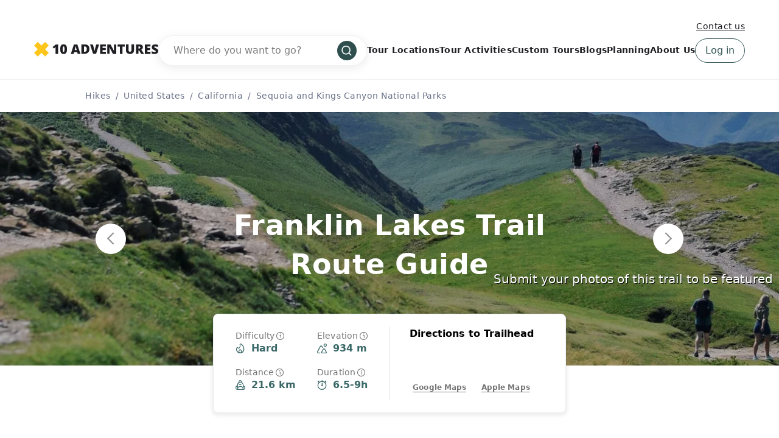

--- FILE ---
content_type: text/html; charset=UTF-8
request_url: https://www.10adventures.com/hikes/sequoia-and-kings-canyon-national-parks/franklin-lakes-trail/
body_size: 42658
content:
<!DOCTYPE html><html lang="en"><head><meta charSet="utf-8"/><meta http-equiv="x-ua-compatible" content="ie=edge"/><meta name="viewport" content="width=device-width, initial-scale=1, shrink-to-fit=no"/><meta name="generator" content="Gatsby 5.11.0"/><meta data-react-helmet="true" name="msapplication-TileColor" content="#fec51b"/><meta data-react-helmet="true" name="theme-color" content="#ffffff"/><meta data-react-helmet="true" name="robots" content="follow,index"/><meta data-react-helmet="true" name="description" content="If there is one hike to venture in the Sequoia National Park, it&#x27;s the Franklin Lakes Trail. This incredible trail boasts a wealth of beautiful scenery."/><meta data-react-helmet="true" property="og:locale" content="en_US"/><meta data-react-helmet="true" property="og:type" content="website"/><meta data-react-helmet="true" property="og:url" content="https://www.10adventures.com/hikes/sequoia-and-kings-canyon-national-parks/franklin-lakes-trail/"/><meta data-react-helmet="true" property="og:title" content="A Guide to the Franklin Lakes Trail | Sequoia National Park"/><meta data-react-helmet="true" property="og:description" content="If there is one hike to venture in the Sequoia National Park, it&#x27;s the Franklin Lakes Trail. This incredible trail boasts a wealth of beautiful scenery."/><meta data-react-helmet="true" property="og:site_name" content="10Adventures"/><meta data-react-helmet="true" property="og:image" content="https://d3owbckoeihl9o.cloudfront.net/images/10adv/wp-content/uploads/2022/05/US-CA-Sequoia-and-Kings-Canyon-Franklin-Lakes-Trail-2560x1444-1-1200x630.jpg"/><meta data-react-helmet="true" property="og:image:width" content="1200"/><meta data-react-helmet="true" property="og:image:height" content="630"/><meta data-react-helmet="true" property="og:image:alt" content="Franklin Lakes Trail"/><meta data-react-helmet="true" name="twitter:card" content="summary_large_image"/><meta data-react-helmet="true" name="twitter:site" content="@10Adventures"/><style data-href="/styles.e8bb3527084e0edd4924.css" data-identity="gatsby-global-css">.yarl__fullsize{height:100%;width:100%}.yarl__relative{position:relative}.yarl__portal{bottom:0;left:0;opacity:0;overflow:hidden;position:fixed;right:0;top:0;transition:opacity var(--yarl__fade_animation_duration,.25s) var(--yarl__fade_animation_timing_function,ease);z-index:var(--yarl__portal_zindex,9999)}.yarl__portal_open{opacity:1}.yarl__container{background-color:var(--yarl__container_background_color,var(--yarl__color_backdrop,#000));bottom:0;left:0;outline:none;overflow:hidden;overscroll-behavior:var(--yarl__controller_overscroll_behavior,contain);position:absolute;right:0;top:0;touch-action:var(--yarl__controller_touch_action,none);-webkit-user-select:none;user-select:none}.yarl__carousel{align-content:center;align-items:stretch;display:flex;flex:0 0 auto;height:100%;justify-content:center;opacity:var(--yarl__pull_opacity,1);transform:translate(var(--yarl__swipe_offset,0),var(--yarl__pull_offset,0));width:calc(100% + (var(--yarl__carousel_slides_count) - 1)*(100% + var(--yarl__carousel_spacing_px, 0)*1px + var(--yarl__carousel_spacing_percent, 0)*1%))}.yarl__carousel_with_slides{column-gap:calc(var(--yarl__carousel_spacing_px, 0)*1px + 100/(var(--yarl__carousel_slides_count)*100 + (var(--yarl__carousel_slides_count) - 1)*var(--yarl__carousel_spacing_percent, 0))*var(--yarl__carousel_spacing_percent, 0)*1%)}.yarl__flex_center{align-content:center;align-items:center;display:flex;justify-content:center}.yarl__slide{flex:1 1;overflow:hidden;padding:calc(var(--yarl__carousel_padding_px, 0)*1px + 100/(var(--yarl__carousel_slides_count)*100 + (var(--yarl__carousel_slides_count) - 1)*var(--yarl__carousel_spacing_percent, 0))*var(--yarl__carousel_padding_percent, 0)*1%);position:relative}[dir=rtl] .yarl__slide{--yarl__direction:-1}.yarl__slide_image{-webkit-touch-callout:none;max-height:100%;max-width:100%;object-fit:contain;touch-action:var(--yarl__controller_touch_action,none);user-select:none;-webkit-user-select:none}.yarl__slide_image_cover{height:100%;object-fit:cover;width:100%}.yarl__slide_image_loading{opacity:0}@media screen and (min-width:800px){.yarl__slide_wrapper:not(.yarl__slide_wrapper_interactive) .yarl__slide_image{-webkit-backface-visibility:hidden;-webkit-transform:translateZ(0);-webkit-transform-style:preserve-3d}}.yarl__slide_placeholder{left:50%;line-height:0;position:absolute;top:50%;transform:translateX(-50%) translateY(-50%)}.yarl__slide_loading{animation:yarl__delayed_fadein 1s linear;color:var(--yarl__slide_icon_loading_color,var(--yarl__color_button,hsla(0,0%,100%,.8)))}.yarl__slide_loading line{animation:yarl__stroke_opacity 1s linear infinite}.yarl__slide_loading line:first-of-type{animation-delay:-1.875s}.yarl__slide_loading line:nth-of-type(2){animation-delay:-1.75s}.yarl__slide_loading line:nth-of-type(3){animation-delay:-1.625s}.yarl__slide_loading line:nth-of-type(4){animation-delay:-1.5s}.yarl__slide_loading line:nth-of-type(5){animation-delay:-1.375s}.yarl__slide_loading line:nth-of-type(6){animation-delay:-1.25s}.yarl__slide_loading line:nth-of-type(7){animation-delay:-1.125s}.yarl__slide_loading line:nth-of-type(8){animation-delay:-1s}.yarl__slide_error{color:var(--yarl__slide_icon_error_color,red);height:var(--yarl__slide_icon_error_size,48px);width:var(--yarl__slide_icon_error_size,48px)}@media (prefers-reduced-motion){.yarl__portal,.yarl__slide{transition:unset}.yarl__slide_loading,.yarl__slide_loading line{animation:unset}}.yarl__toolbar{bottom:auto;display:flex;justify-content:flex-end;left:auto;padding:var(--yarl__toolbar_padding,8px);position:absolute;right:0;top:0}[dir=rtl] .yarl__toolbar{bottom:auto;left:0;right:auto;top:0}.yarl__icon{height:var(--yarl__icon_size,32px);width:var(--yarl__icon_size,32px)}.yarl__button{-webkit-tap-highlight-color:transparent;appearance:none;background-color:var(--yarl__button_background_color,transparent);border:var(--yarl__button_border,0);color:var(--yarl__color_button,hsla(0,0%,100%,.8));cursor:pointer;filter:var(--yarl__button_filter,drop-shadow(2px 2px 2px rgba(0,0,0,.8)));line-height:0;margin:var(--yarl__button_margin,0);outline:none;padding:var(--yarl__button_padding,8px)}.yarl__button:focus{color:var(--yarl__color_button_active,#fff)}.yarl__button:focus:not(:focus-visible){color:var(--yarl__color_button,hsla(0,0%,100%,.8))}.yarl__button:focus-visible{color:var(--yarl__color_button_active,#fff)}@media (hover:hover){.yarl__button:focus-visible:hover,.yarl__button:focus:hover,.yarl__button:hover{color:var(--yarl__color_button_active,#fff)}}.yarl__button:disabled{color:var(--yarl__color_button_disabled,hsla(0,0%,100%,.4));cursor:default}.yarl__navigation_next,.yarl__navigation_prev{padding:var(--yarl__navigation_button_padding,24px 16px);position:absolute;top:50%;transform:translateY(-50%)}.yarl__navigation_prev{left:0}[dir=rtl] .yarl__navigation_prev{left:unset;right:0;transform:translateY(-50%) rotate(180deg)}.yarl__navigation_next{right:0}[dir=rtl] .yarl__navigation_next{left:0;right:unset;transform:translateY(-50%) rotate(180deg)}.yarl__no_scroll{height:100%;overflow:hidden;overscroll-behavior:none}@keyframes yarl__delayed_fadein{0%{opacity:0}80%{opacity:0}to{opacity:1}}@keyframes yarl__stroke_opacity{0%{stroke-opacity:1}to{stroke-opacity:.125}}.yarl__slide_captions_container{background:var(--yarl__slide_captions_container_background,rgba(0,0,0,.5));left:var(--yarl__slide_captions_container_left,0);padding:var(--yarl__slide_captions_container_padding,16px);position:absolute;right:var(--yarl__slide_captions_container_right,0);-webkit-transform:translateZ(0)}.yarl__slide_title{color:var(--yarl__slide_title_color,#fff);font-size:var(--yarl__slide_title_font_size,125%);font-weight:var(--yarl__slide_title_font_weight,bolder);max-width:calc(100% - var(--yarl__toolbar_width, 0px));overflow:hidden;text-overflow:ellipsis;white-space:nowrap}.yarl__slide_title_container{top:var(--yarl__slide_title_container_top,0)}.yarl__slide_description{-webkit-box-orient:vertical;-webkit-line-clamp:var(--yarl__slide_description_max_lines,3);color:var(--yarl__slide_description_color,#fff);display:-webkit-box;-webkit-hyphens:auto;hyphens:auto;overflow:hidden;text-align:var(--yarl__slide_description_text_align,start)}.yarl__slide_description_container{bottom:var(--yarl__slide_description_container_bottom,0)}.yarl__thumbnails{display:flex;height:100%}.yarl__thumbnails_bottom,.yarl__thumbnails_end .yarl__thumbnails_track,.yarl__thumbnails_start .yarl__thumbnails_track,.yarl__thumbnails_top{flex-direction:column}.yarl__thumbnails_wrapper{flex:1 1;position:relative}.yarl__thumbnails_container{-webkit-touch-callout:none;background-color:var(--yarl__thumbnails_container_background_color,var(--yarl__color_backdrop,#000));flex:0 0 auto;overflow:hidden;padding:var(--yarl__thumbnails_container_padding,16px);position:relative;-webkit-user-select:none;user-select:none}.yarl__thumbnails_vignette{--yarl__thumbnails_vignette_size:12%;pointer-events:none;position:absolute}@media (min-width:1200px){.yarl__thumbnails_vignette{--yarl__thumbnails_vignette_size:8%}}@media (min-width:2000px){.yarl__thumbnails_vignette{--yarl__thumbnails_vignette_size:5%}}.yarl__thumbnails_bottom .yarl__thumbnails_vignette,.yarl__thumbnails_top .yarl__thumbnails_vignette{background:linear-gradient(to right,var(--yarl__color_backdrop,#000) 0,transparent var(--yarl__thumbnails_vignette_size,12%) calc(100% - var(--yarl__thumbnails_vignette_size, 12%)),var(--yarl__color_backdrop,#000) 100%);height:100%;left:0;right:0}.yarl__thumbnails_end .yarl__thumbnails_vignette,.yarl__thumbnails_start .yarl__thumbnails_vignette{background:linear-gradient(to bottom,var(--yarl__color_backdrop,#000) 0,transparent var(--yarl__thumbnails_vignette_size,12%) calc(100% - var(--yarl__thumbnails_vignette_size, 12%)),var(--yarl__color_backdrop,#000) 100%);bottom:0;top:0;width:100%}.yarl__thumbnails_track{gap:var(--yarl__thumbnails_thumbnail_gap,16px);outline:none}.yarl__thumbnails_thumbnail{-webkit-tap-highlight-color:transparent;appearance:none;background:var(--yarl__thumbnails_thumbnail_background,#000);border-color:var(--yarl__thumbnails_thumbnail_border_color,var(--yarl__color_button,hsla(0,0%,100%,.8)));border-radius:var(--yarl__thumbnails_thumbnail_border_radius,4px);border-style:var(--yarl__thumbnails_thumbnail_border_style,solid);border-width:var(--yarl__thumbnails_thumbnail_border,1px);box-sizing:content-box;cursor:pointer;flex:0 0 auto;height:var(--yarl__thumbnails_thumbnail_height,80px);outline:none;overflow:hidden;padding:var(--yarl__thumbnails_thumbnail_padding,4px);position:relative;width:var(--yarl__thumbnails_thumbnail_width,120px)}.yarl__thumbnails_thumbnail_active{border-color:var(--yarl__thumbnails_thumbnail_active_border_color,var(--yarl__color_button_active,#fff))}.yarl__thumbnails_thumbnail_fadein{animation:yarl__thumbnails_thumbnail_fadein var(--yarl__thumbnails_thumbnail_fadein_duration,.5s) ease-in-out var(--yarl__thumbnails_thumbnail_fadein_delay,0s) forwards;opacity:0}.yarl__thumbnails_thumbnail_fadeout{animation:yarl__thumbnails_thumbnail_fadeout var(--yarl__thumbnails_thumbnail_fadeout_duration,.5s) ease-in-out var(--yarl__thumbnails_thumbnail_fadeout_delay,0s) forwards;cursor:unset}.yarl__thumbnails_thumbnail_placeholder{cursor:unset;visibility:hidden}.yarl__thumbnails_thumbnail:focus{box-shadow:var(--yarl__thumbnails_thumbnail_focus_box_shadow,#000 0 0 0 2px,var(--yarl__color_button,hsla(0,0%,100%,.8)) 0 0 0 4px)}.yarl__thumbnails_thumbnail:focus:not(:focus-visible){box-shadow:unset}.yarl__thumbnails_thumbnail:focus-visible{box-shadow:var(--yarl__thumbnails_thumbnail_focus_box_shadow,#000 0 0 0 2px,var(--yarl__color_button,hsla(0,0%,100%,.8)) 0 0 0 4px)}.yarl__thumbnails_thumbnail_icon{color:var(--yarl__thumbnails_thumbnail_icon_color,var(--yarl__color_button,hsla(0,0%,100%,.8)));filter:var(--yarl__thumbnails_thumbnail_icon_filter,drop-shadow(2px 2px 2px rgba(0,0,0,.8)));height:var(--yarl__thumbnails_thumbnail_icon_size,32px);left:50%;position:absolute;top:50%;transform:translateX(-50%) translateY(-50%);width:var(--yarl__thumbnails_thumbnail_icon_size,32px)}@keyframes yarl__thumbnails_thumbnail_fadein{0%{opacity:0}to{opacity:1}}@keyframes yarl__thumbnails_thumbnail_fadeout{0%{opacity:1}to{opacity:0}}@font-face{fallback:fallback;font-family:revicons;src:url([data-uri]) format("woff"),url(/static/revicons-57fd05d4ae650374c8deeff7c4aae380.ttf) format("ttf"),url(/static/revicons-a77de540a38981833f9e31bd4c365cc6.eot) format("ttf")}.react-multi-carousel-list{align-items:center;display:flex;overflow:hidden;position:relative}.react-multi-carousel-track{backface-visibility:hidden;display:flex;flex-direction:row;list-style:none;margin:0;padding:0;position:relative;transform-style:preserve-3d;will-change:transform,transition}.react-multiple-carousel__arrow{background:rgba(0,0,0,.5);border:0;border-radius:35px;cursor:pointer;min-height:43px;min-width:43px;opacity:1;outline:0;position:absolute;transition:all .5s;z-index:1000}.react-multiple-carousel__arrow:hover{background:rgba(0,0,0,.8)}.react-multiple-carousel__arrow:before{color:#fff;display:block;font-family:revicons;font-size:20px;position:relative;text-align:center;z-index:2}.react-multiple-carousel__arrow:disabled{background:rgba(0,0,0,.5);cursor:default}.react-multiple-carousel__arrow--left{left:calc(4% + 1px)}.react-multiple-carousel__arrow--left:before{content:"\e824"}.react-multiple-carousel__arrow--right{right:calc(4% + 1px)}.react-multiple-carousel__arrow--right:before{content:"\e825"}.react-multi-carousel-dot-list{bottom:0;display:flex;justify-content:center;left:0;list-style:none;margin:0;padding:0;position:absolute;right:0;text-align:center}.react-multi-carousel-dot button{border:2px solid grey;border-radius:50%;box-shadow:none;cursor:pointer;display:inline-block;height:12px;margin:0 6px 0 0;opacity:1;outline:0;padding:0;transition:background .5s;width:12px}.react-multi-carousel-dot button:hover:active,.react-multi-carousel-dot--active button{background:#080808}.react-multi-carousel-item{backface-visibility:hidden;transform-style:preserve-3d}@media (-ms-high-contrast:active),(-ms-high-contrast:none){.react-multi-carousel-item{flex-shrink:0!important}.react-multi-carousel-track{overflow:visible!important}}[dir=rtl].react-multi-carousel-list{direction:rtl}.rtl.react-multiple-carousel__arrow--right{left:calc(4% + 1px);right:auto}.rtl.react-multiple-carousel__arrow--right:before{content:"\e824"}.rtl.react-multiple-carousel__arrow--left{left:auto;right:calc(4% + 1px)}.rtl.react-multiple-carousel__arrow--left:before{content:"\e825"}.mapboxgl-map{-webkit-tap-highlight-color:rgb(0 0 0/0);font:12px/20px Helvetica Neue,Arial,Helvetica,sans-serif;overflow:hidden;position:relative}.mapboxgl-canvas{left:0;position:absolute;top:0}.mapboxgl-map:-webkit-full-screen{height:100%;width:100%}.mapboxgl-canary{background-color:salmon}.mapboxgl-canvas-container.mapboxgl-interactive,.mapboxgl-ctrl-group button.mapboxgl-ctrl-compass{cursor:grab;-webkit-user-select:none;user-select:none}.mapboxgl-canvas-container.mapboxgl-interactive.mapboxgl-track-pointer{cursor:pointer}.mapboxgl-canvas-container.mapboxgl-interactive:active,.mapboxgl-ctrl-group button.mapboxgl-ctrl-compass:active{cursor:grabbing}.mapboxgl-canvas-container.mapboxgl-touch-zoom-rotate,.mapboxgl-canvas-container.mapboxgl-touch-zoom-rotate .mapboxgl-canvas{touch-action:pan-x pan-y}.mapboxgl-canvas-container.mapboxgl-touch-drag-pan,.mapboxgl-canvas-container.mapboxgl-touch-drag-pan .mapboxgl-canvas{touch-action:pinch-zoom}.mapboxgl-canvas-container.mapboxgl-touch-zoom-rotate.mapboxgl-touch-drag-pan,.mapboxgl-canvas-container.mapboxgl-touch-zoom-rotate.mapboxgl-touch-drag-pan .mapboxgl-canvas{touch-action:none}.mapboxgl-ctrl-bottom,.mapboxgl-ctrl-bottom-left,.mapboxgl-ctrl-bottom-right,.mapboxgl-ctrl-left,.mapboxgl-ctrl-right,.mapboxgl-ctrl-top,.mapboxgl-ctrl-top-left,.mapboxgl-ctrl-top-right{pointer-events:none;position:absolute;z-index:2}.mapboxgl-ctrl-top-left{left:0;top:0}.mapboxgl-ctrl-top{left:50%;top:0;transform:translateX(-50%)}.mapboxgl-ctrl-top-right{right:0;top:0}.mapboxgl-ctrl-right{right:0;top:50%;transform:translateY(-50%)}.mapboxgl-ctrl-bottom-right{bottom:0;right:0}.mapboxgl-ctrl-bottom{bottom:0;left:50%;transform:translateX(-50%)}.mapboxgl-ctrl-bottom-left{bottom:0;left:0}.mapboxgl-ctrl-left{left:0;top:50%;transform:translateY(-50%)}.mapboxgl-ctrl{clear:both;pointer-events:auto;transform:translate(0)}.mapboxgl-ctrl-top-left .mapboxgl-ctrl{float:left;margin:10px 0 0 10px}.mapboxgl-ctrl-top .mapboxgl-ctrl{float:left;margin:10px 0}.mapboxgl-ctrl-top-right .mapboxgl-ctrl{float:right;margin:10px 10px 0 0}.mapboxgl-ctrl-bottom-right .mapboxgl-ctrl,.mapboxgl-ctrl-right .mapboxgl-ctrl{float:right;margin:0 10px 10px 0}.mapboxgl-ctrl-bottom .mapboxgl-ctrl{float:left;margin:10px 0}.mapboxgl-ctrl-bottom-left .mapboxgl-ctrl,.mapboxgl-ctrl-left .mapboxgl-ctrl{float:left;margin:0 0 10px 10px}.mapboxgl-ctrl-group{background:#fff;border-radius:4px}.mapboxgl-ctrl-group:not(:empty){box-shadow:0 0 0 2px rgba(0,0,0,.1)}@media (-ms-high-contrast:active){.mapboxgl-ctrl-group:not(:empty){box-shadow:0 0 0 2px ButtonText}}.mapboxgl-ctrl-group button{background-color:transparent;border:0;box-sizing:border-box;cursor:pointer;display:block;height:29px;outline:none;overflow:hidden;padding:0;width:29px}.mapboxgl-ctrl-group button+button{border-top:1px solid #ddd}.mapboxgl-ctrl button .mapboxgl-ctrl-icon{background-position:50%;background-repeat:no-repeat;display:block;height:100%;width:100%}@media (-ms-high-contrast:active){.mapboxgl-ctrl-icon{background-color:transparent}.mapboxgl-ctrl-group button+button{border-top:1px solid ButtonText}}.mapboxgl-ctrl-attrib-button:focus,.mapboxgl-ctrl-group button:focus{box-shadow:0 0 2px 2px #0096ff}.mapboxgl-ctrl button:disabled{cursor:not-allowed}.mapboxgl-ctrl button:disabled .mapboxgl-ctrl-icon{opacity:.25}.mapboxgl-ctrl-group button:first-child{border-radius:4px 4px 0 0}.mapboxgl-ctrl-group button:last-child{border-radius:0 0 4px 4px}.mapboxgl-ctrl-group button:only-child{border-radius:inherit}.mapboxgl-ctrl button:not(:disabled):hover{background-color:rgb(0 0 0/5%)}.mapboxgl-ctrl-group button:focus:focus-visible{box-shadow:0 0 2px 2px #0096ff}.mapboxgl-ctrl-group button:focus:not(:focus-visible){box-shadow:none}.mapboxgl-ctrl button.mapboxgl-ctrl-zoom-out .mapboxgl-ctrl-icon{background-image:url("data:image/svg+xml;charset=utf-8,%3Csvg xmlns='http://www.w3.org/2000/svg' fill='%23333' viewBox='0 0 29 29'%3E%3Cpath d='M10 13c-.75 0-1.5.75-1.5 1.5S9.25 16 10 16h9c.75 0 1.5-.75 1.5-1.5S19.75 13 19 13h-9z'/%3E%3C/svg%3E")}.mapboxgl-ctrl button.mapboxgl-ctrl-zoom-in .mapboxgl-ctrl-icon{background-image:url("data:image/svg+xml;charset=utf-8,%3Csvg xmlns='http://www.w3.org/2000/svg' fill='%23333' viewBox='0 0 29 29'%3E%3Cpath d='M14.5 8.5c-.75 0-1.5.75-1.5 1.5v3h-3c-.75 0-1.5.75-1.5 1.5S9.25 16 10 16h3v3c0 .75.75 1.5 1.5 1.5S16 19.75 16 19v-3h3c.75 0 1.5-.75 1.5-1.5S19.75 13 19 13h-3v-3c0-.75-.75-1.5-1.5-1.5z'/%3E%3C/svg%3E")}@media (-ms-high-contrast:active){.mapboxgl-ctrl button.mapboxgl-ctrl-zoom-out .mapboxgl-ctrl-icon{background-image:url("data:image/svg+xml;charset=utf-8,%3Csvg xmlns='http://www.w3.org/2000/svg' fill='%23fff' viewBox='0 0 29 29'%3E%3Cpath d='M10 13c-.75 0-1.5.75-1.5 1.5S9.25 16 10 16h9c.75 0 1.5-.75 1.5-1.5S19.75 13 19 13h-9z'/%3E%3C/svg%3E")}.mapboxgl-ctrl button.mapboxgl-ctrl-zoom-in .mapboxgl-ctrl-icon{background-image:url("data:image/svg+xml;charset=utf-8,%3Csvg xmlns='http://www.w3.org/2000/svg' fill='%23fff' viewBox='0 0 29 29'%3E%3Cpath d='M14.5 8.5c-.75 0-1.5.75-1.5 1.5v3h-3c-.75 0-1.5.75-1.5 1.5S9.25 16 10 16h3v3c0 .75.75 1.5 1.5 1.5S16 19.75 16 19v-3h3c.75 0 1.5-.75 1.5-1.5S19.75 13 19 13h-3v-3c0-.75-.75-1.5-1.5-1.5z'/%3E%3C/svg%3E")}}@media (-ms-high-contrast:black-on-white){.mapboxgl-ctrl button.mapboxgl-ctrl-zoom-out .mapboxgl-ctrl-icon{background-image:url("data:image/svg+xml;charset=utf-8,%3Csvg xmlns='http://www.w3.org/2000/svg' viewBox='0 0 29 29'%3E%3Cpath d='M10 13c-.75 0-1.5.75-1.5 1.5S9.25 16 10 16h9c.75 0 1.5-.75 1.5-1.5S19.75 13 19 13h-9z'/%3E%3C/svg%3E")}.mapboxgl-ctrl button.mapboxgl-ctrl-zoom-in .mapboxgl-ctrl-icon{background-image:url("data:image/svg+xml;charset=utf-8,%3Csvg xmlns='http://www.w3.org/2000/svg' viewBox='0 0 29 29'%3E%3Cpath d='M14.5 8.5c-.75 0-1.5.75-1.5 1.5v3h-3c-.75 0-1.5.75-1.5 1.5S9.25 16 10 16h3v3c0 .75.75 1.5 1.5 1.5S16 19.75 16 19v-3h3c.75 0 1.5-.75 1.5-1.5S19.75 13 19 13h-3v-3c0-.75-.75-1.5-1.5-1.5z'/%3E%3C/svg%3E")}}.mapboxgl-ctrl button.mapboxgl-ctrl-fullscreen .mapboxgl-ctrl-icon{background-image:url("data:image/svg+xml;charset=utf-8,%3Csvg xmlns='http://www.w3.org/2000/svg' fill='%23333' viewBox='0 0 29 29'%3E%3Cpath d='M24 16v5.5c0 1.75-.75 2.5-2.5 2.5H16v-1l3-1.5-4-5.5 1-1 5.5 4 1.5-3h1zM6 16l1.5 3 5.5-4 1 1-4 5.5 3 1.5v1H7.5C5.75 24 5 23.25 5 21.5V16h1zm7-11v1l-3 1.5 4 5.5-1 1-5.5-4L6 13H5V7.5C5 5.75 5.75 5 7.5 5H13zm11 2.5c0-1.75-.75-2.5-2.5-2.5H16v1l3 1.5-4 5.5 1 1 5.5-4 1.5 3h1V7.5z'/%3E%3C/svg%3E")}.mapboxgl-ctrl button.mapboxgl-ctrl-shrink .mapboxgl-ctrl-icon{background-image:url("data:image/svg+xml;charset=utf-8,%3Csvg xmlns='http://www.w3.org/2000/svg' viewBox='0 0 29 29'%3E%3Cpath d='M18.5 16c-1.75 0-2.5.75-2.5 2.5V24h1l1.5-3 5.5 4 1-1-4-5.5 3-1.5v-1h-5.5zM13 18.5c0-1.75-.75-2.5-2.5-2.5H5v1l3 1.5L4 24l1 1 5.5-4 1.5 3h1v-5.5zm3-8c0 1.75.75 2.5 2.5 2.5H24v-1l-3-1.5L25 5l-1-1-5.5 4L17 5h-1v5.5zM10.5 13c1.75 0 2.5-.75 2.5-2.5V5h-1l-1.5 3L5 4 4 5l4 5.5L5 12v1h5.5z'/%3E%3C/svg%3E")}@media (-ms-high-contrast:active){.mapboxgl-ctrl button.mapboxgl-ctrl-fullscreen .mapboxgl-ctrl-icon{background-image:url("data:image/svg+xml;charset=utf-8,%3Csvg xmlns='http://www.w3.org/2000/svg' fill='%23fff' viewBox='0 0 29 29'%3E%3Cpath d='M24 16v5.5c0 1.75-.75 2.5-2.5 2.5H16v-1l3-1.5-4-5.5 1-1 5.5 4 1.5-3h1zM6 16l1.5 3 5.5-4 1 1-4 5.5 3 1.5v1H7.5C5.75 24 5 23.25 5 21.5V16h1zm7-11v1l-3 1.5 4 5.5-1 1-5.5-4L6 13H5V7.5C5 5.75 5.75 5 7.5 5H13zm11 2.5c0-1.75-.75-2.5-2.5-2.5H16v1l3 1.5-4 5.5 1 1 5.5-4 1.5 3h1V7.5z'/%3E%3C/svg%3E")}.mapboxgl-ctrl button.mapboxgl-ctrl-shrink .mapboxgl-ctrl-icon{background-image:url("data:image/svg+xml;charset=utf-8,%3Csvg xmlns='http://www.w3.org/2000/svg' fill='%23fff' viewBox='0 0 29 29'%3E%3Cpath d='M18.5 16c-1.75 0-2.5.75-2.5 2.5V24h1l1.5-3 5.5 4 1-1-4-5.5 3-1.5v-1h-5.5zM13 18.5c0-1.75-.75-2.5-2.5-2.5H5v1l3 1.5L4 24l1 1 5.5-4 1.5 3h1v-5.5zm3-8c0 1.75.75 2.5 2.5 2.5H24v-1l-3-1.5L25 5l-1-1-5.5 4L17 5h-1v5.5zM10.5 13c1.75 0 2.5-.75 2.5-2.5V5h-1l-1.5 3L5 4 4 5l4 5.5L5 12v1h5.5z'/%3E%3C/svg%3E")}}@media (-ms-high-contrast:black-on-white){.mapboxgl-ctrl button.mapboxgl-ctrl-fullscreen .mapboxgl-ctrl-icon{background-image:url("data:image/svg+xml;charset=utf-8,%3Csvg xmlns='http://www.w3.org/2000/svg' viewBox='0 0 29 29'%3E%3Cpath d='M24 16v5.5c0 1.75-.75 2.5-2.5 2.5H16v-1l3-1.5-4-5.5 1-1 5.5 4 1.5-3h1zM6 16l1.5 3 5.5-4 1 1-4 5.5 3 1.5v1H7.5C5.75 24 5 23.25 5 21.5V16h1zm7-11v1l-3 1.5 4 5.5-1 1-5.5-4L6 13H5V7.5C5 5.75 5.75 5 7.5 5H13zm11 2.5c0-1.75-.75-2.5-2.5-2.5H16v1l3 1.5-4 5.5 1 1 5.5-4 1.5 3h1V7.5z'/%3E%3C/svg%3E")}.mapboxgl-ctrl button.mapboxgl-ctrl-shrink .mapboxgl-ctrl-icon{background-image:url("data:image/svg+xml;charset=utf-8,%3Csvg xmlns='http://www.w3.org/2000/svg' viewBox='0 0 29 29'%3E%3Cpath d='M18.5 16c-1.75 0-2.5.75-2.5 2.5V24h1l1.5-3 5.5 4 1-1-4-5.5 3-1.5v-1h-5.5zM13 18.5c0-1.75-.75-2.5-2.5-2.5H5v1l3 1.5L4 24l1 1 5.5-4 1.5 3h1v-5.5zm3-8c0 1.75.75 2.5 2.5 2.5H24v-1l-3-1.5L25 5l-1-1-5.5 4L17 5h-1v5.5zM10.5 13c1.75 0 2.5-.75 2.5-2.5V5h-1l-1.5 3L5 4 4 5l4 5.5L5 12v1h5.5z'/%3E%3C/svg%3E")}}.mapboxgl-ctrl button.mapboxgl-ctrl-compass .mapboxgl-ctrl-icon{background-image:url("data:image/svg+xml;charset=utf-8,%3Csvg xmlns='http://www.w3.org/2000/svg' fill='%23333' viewBox='0 0 29 29'%3E%3Cpath d='m10.5 14 4-8 4 8h-8z'/%3E%3Cpath fill='%23ccc' d='m10.5 16 4 8 4-8h-8z'/%3E%3C/svg%3E")}@media (-ms-high-contrast:active){.mapboxgl-ctrl button.mapboxgl-ctrl-compass .mapboxgl-ctrl-icon{background-image:url("data:image/svg+xml;charset=utf-8,%3Csvg xmlns='http://www.w3.org/2000/svg' fill='%23fff' viewBox='0 0 29 29'%3E%3Cpath d='m10.5 14 4-8 4 8h-8z'/%3E%3Cpath fill='%23999' d='m10.5 16 4 8 4-8h-8z'/%3E%3C/svg%3E")}}@media (-ms-high-contrast:black-on-white){.mapboxgl-ctrl button.mapboxgl-ctrl-compass .mapboxgl-ctrl-icon{background-image:url("data:image/svg+xml;charset=utf-8,%3Csvg xmlns='http://www.w3.org/2000/svg' viewBox='0 0 29 29'%3E%3Cpath d='m10.5 14 4-8 4 8h-8z'/%3E%3Cpath fill='%23ccc' d='m10.5 16 4 8 4-8h-8z'/%3E%3C/svg%3E")}}.mapboxgl-ctrl button.mapboxgl-ctrl-geolocate .mapboxgl-ctrl-icon{background-image:url("data:image/svg+xml;charset=utf-8,%3Csvg xmlns='http://www.w3.org/2000/svg' fill='%23333' viewBox='0 0 20 20'%3E%3Cpath d='M10 4C9 4 9 5 9 5v.1A5 5 0 0 0 5.1 9H5s-1 0-1 1 1 1 1 1h.1A5 5 0 0 0 9 14.9v.1s0 1 1 1 1-1 1-1v-.1a5 5 0 0 0 3.9-3.9h.1s1 0 1-1-1-1-1-1h-.1A5 5 0 0 0 11 5.1V5s0-1-1-1zm0 2.5a3.5 3.5 0 1 1 0 7 3.5 3.5 0 1 1 0-7z'/%3E%3Ccircle cx='10' cy='10' r='2'/%3E%3C/svg%3E")}.mapboxgl-ctrl button.mapboxgl-ctrl-geolocate:disabled .mapboxgl-ctrl-icon{background-image:url("data:image/svg+xml;charset=utf-8,%3Csvg xmlns='http://www.w3.org/2000/svg' fill='%23aaa' viewBox='0 0 20 20'%3E%3Cpath d='M10 4C9 4 9 5 9 5v.1A5 5 0 0 0 5.1 9H5s-1 0-1 1 1 1 1 1h.1A5 5 0 0 0 9 14.9v.1s0 1 1 1 1-1 1-1v-.1a5 5 0 0 0 3.9-3.9h.1s1 0 1-1-1-1-1-1h-.1A5 5 0 0 0 11 5.1V5s0-1-1-1zm0 2.5a3.5 3.5 0 1 1 0 7 3.5 3.5 0 1 1 0-7z'/%3E%3Ccircle cx='10' cy='10' r='2'/%3E%3Cpath fill='red' d='m14 5 1 1-9 9-1-1 9-9z'/%3E%3C/svg%3E")}.mapboxgl-ctrl button.mapboxgl-ctrl-geolocate.mapboxgl-ctrl-geolocate-active .mapboxgl-ctrl-icon{background-image:url("data:image/svg+xml;charset=utf-8,%3Csvg xmlns='http://www.w3.org/2000/svg' fill='%2333b5e5' viewBox='0 0 20 20'%3E%3Cpath d='M10 4C9 4 9 5 9 5v.1A5 5 0 0 0 5.1 9H5s-1 0-1 1 1 1 1 1h.1A5 5 0 0 0 9 14.9v.1s0 1 1 1 1-1 1-1v-.1a5 5 0 0 0 3.9-3.9h.1s1 0 1-1-1-1-1-1h-.1A5 5 0 0 0 11 5.1V5s0-1-1-1zm0 2.5a3.5 3.5 0 1 1 0 7 3.5 3.5 0 1 1 0-7z'/%3E%3Ccircle cx='10' cy='10' r='2'/%3E%3C/svg%3E")}.mapboxgl-ctrl button.mapboxgl-ctrl-geolocate.mapboxgl-ctrl-geolocate-active-error .mapboxgl-ctrl-icon{background-image:url("data:image/svg+xml;charset=utf-8,%3Csvg xmlns='http://www.w3.org/2000/svg' fill='%23e58978' viewBox='0 0 20 20'%3E%3Cpath d='M10 4C9 4 9 5 9 5v.1A5 5 0 0 0 5.1 9H5s-1 0-1 1 1 1 1 1h.1A5 5 0 0 0 9 14.9v.1s0 1 1 1 1-1 1-1v-.1a5 5 0 0 0 3.9-3.9h.1s1 0 1-1-1-1-1-1h-.1A5 5 0 0 0 11 5.1V5s0-1-1-1zm0 2.5a3.5 3.5 0 1 1 0 7 3.5 3.5 0 1 1 0-7z'/%3E%3Ccircle cx='10' cy='10' r='2'/%3E%3C/svg%3E")}.mapboxgl-ctrl button.mapboxgl-ctrl-geolocate.mapboxgl-ctrl-geolocate-background .mapboxgl-ctrl-icon{background-image:url("data:image/svg+xml;charset=utf-8,%3Csvg xmlns='http://www.w3.org/2000/svg' fill='%2333b5e5' viewBox='0 0 20 20'%3E%3Cpath d='M10 4C9 4 9 5 9 5v.1A5 5 0 0 0 5.1 9H5s-1 0-1 1 1 1 1 1h.1A5 5 0 0 0 9 14.9v.1s0 1 1 1 1-1 1-1v-.1a5 5 0 0 0 3.9-3.9h.1s1 0 1-1-1-1-1-1h-.1A5 5 0 0 0 11 5.1V5s0-1-1-1zm0 2.5a3.5 3.5 0 1 1 0 7 3.5 3.5 0 1 1 0-7z'/%3E%3C/svg%3E")}.mapboxgl-ctrl button.mapboxgl-ctrl-geolocate.mapboxgl-ctrl-geolocate-background-error .mapboxgl-ctrl-icon{background-image:url("data:image/svg+xml;charset=utf-8,%3Csvg xmlns='http://www.w3.org/2000/svg' fill='%23e54e33' viewBox='0 0 20 20'%3E%3Cpath d='M10 4C9 4 9 5 9 5v.1A5 5 0 0 0 5.1 9H5s-1 0-1 1 1 1 1 1h.1A5 5 0 0 0 9 14.9v.1s0 1 1 1 1-1 1-1v-.1a5 5 0 0 0 3.9-3.9h.1s1 0 1-1-1-1-1-1h-.1A5 5 0 0 0 11 5.1V5s0-1-1-1zm0 2.5a3.5 3.5 0 1 1 0 7 3.5 3.5 0 1 1 0-7z'/%3E%3C/svg%3E")}.mapboxgl-ctrl button.mapboxgl-ctrl-geolocate.mapboxgl-ctrl-geolocate-waiting .mapboxgl-ctrl-icon{animation:mapboxgl-spin 2s linear infinite}@media (-ms-high-contrast:active){.mapboxgl-ctrl button.mapboxgl-ctrl-geolocate .mapboxgl-ctrl-icon{background-image:url("data:image/svg+xml;charset=utf-8,%3Csvg xmlns='http://www.w3.org/2000/svg' fill='%23fff' viewBox='0 0 20 20'%3E%3Cpath d='M10 4C9 4 9 5 9 5v.1A5 5 0 0 0 5.1 9H5s-1 0-1 1 1 1 1 1h.1A5 5 0 0 0 9 14.9v.1s0 1 1 1 1-1 1-1v-.1a5 5 0 0 0 3.9-3.9h.1s1 0 1-1-1-1-1-1h-.1A5 5 0 0 0 11 5.1V5s0-1-1-1zm0 2.5a3.5 3.5 0 1 1 0 7 3.5 3.5 0 1 1 0-7z'/%3E%3Ccircle cx='10' cy='10' r='2'/%3E%3C/svg%3E")}.mapboxgl-ctrl button.mapboxgl-ctrl-geolocate:disabled .mapboxgl-ctrl-icon{background-image:url("data:image/svg+xml;charset=utf-8,%3Csvg xmlns='http://www.w3.org/2000/svg' fill='%23999' viewBox='0 0 20 20'%3E%3Cpath d='M10 4C9 4 9 5 9 5v.1A5 5 0 0 0 5.1 9H5s-1 0-1 1 1 1 1 1h.1A5 5 0 0 0 9 14.9v.1s0 1 1 1 1-1 1-1v-.1a5 5 0 0 0 3.9-3.9h.1s1 0 1-1-1-1-1-1h-.1A5 5 0 0 0 11 5.1V5s0-1-1-1zm0 2.5a3.5 3.5 0 1 1 0 7 3.5 3.5 0 1 1 0-7z'/%3E%3Ccircle cx='10' cy='10' r='2'/%3E%3Cpath fill='red' d='m14 5 1 1-9 9-1-1 9-9z'/%3E%3C/svg%3E")}.mapboxgl-ctrl button.mapboxgl-ctrl-geolocate.mapboxgl-ctrl-geolocate-active .mapboxgl-ctrl-icon{background-image:url("data:image/svg+xml;charset=utf-8,%3Csvg xmlns='http://www.w3.org/2000/svg' fill='%2333b5e5' viewBox='0 0 20 20'%3E%3Cpath d='M10 4C9 4 9 5 9 5v.1A5 5 0 0 0 5.1 9H5s-1 0-1 1 1 1 1 1h.1A5 5 0 0 0 9 14.9v.1s0 1 1 1 1-1 1-1v-.1a5 5 0 0 0 3.9-3.9h.1s1 0 1-1-1-1-1-1h-.1A5 5 0 0 0 11 5.1V5s0-1-1-1zm0 2.5a3.5 3.5 0 1 1 0 7 3.5 3.5 0 1 1 0-7z'/%3E%3Ccircle cx='10' cy='10' r='2'/%3E%3C/svg%3E")}.mapboxgl-ctrl button.mapboxgl-ctrl-geolocate.mapboxgl-ctrl-geolocate-active-error .mapboxgl-ctrl-icon{background-image:url("data:image/svg+xml;charset=utf-8,%3Csvg xmlns='http://www.w3.org/2000/svg' fill='%23e58978' viewBox='0 0 20 20'%3E%3Cpath d='M10 4C9 4 9 5 9 5v.1A5 5 0 0 0 5.1 9H5s-1 0-1 1 1 1 1 1h.1A5 5 0 0 0 9 14.9v.1s0 1 1 1 1-1 1-1v-.1a5 5 0 0 0 3.9-3.9h.1s1 0 1-1-1-1-1-1h-.1A5 5 0 0 0 11 5.1V5s0-1-1-1zm0 2.5a3.5 3.5 0 1 1 0 7 3.5 3.5 0 1 1 0-7z'/%3E%3Ccircle cx='10' cy='10' r='2'/%3E%3C/svg%3E")}.mapboxgl-ctrl button.mapboxgl-ctrl-geolocate.mapboxgl-ctrl-geolocate-background .mapboxgl-ctrl-icon{background-image:url("data:image/svg+xml;charset=utf-8,%3Csvg xmlns='http://www.w3.org/2000/svg' fill='%2333b5e5' viewBox='0 0 20 20'%3E%3Cpath d='M10 4C9 4 9 5 9 5v.1A5 5 0 0 0 5.1 9H5s-1 0-1 1 1 1 1 1h.1A5 5 0 0 0 9 14.9v.1s0 1 1 1 1-1 1-1v-.1a5 5 0 0 0 3.9-3.9h.1s1 0 1-1-1-1-1-1h-.1A5 5 0 0 0 11 5.1V5s0-1-1-1zm0 2.5a3.5 3.5 0 1 1 0 7 3.5 3.5 0 1 1 0-7z'/%3E%3C/svg%3E")}.mapboxgl-ctrl button.mapboxgl-ctrl-geolocate.mapboxgl-ctrl-geolocate-background-error .mapboxgl-ctrl-icon{background-image:url("data:image/svg+xml;charset=utf-8,%3Csvg xmlns='http://www.w3.org/2000/svg' fill='%23e54e33' viewBox='0 0 20 20'%3E%3Cpath d='M10 4C9 4 9 5 9 5v.1A5 5 0 0 0 5.1 9H5s-1 0-1 1 1 1 1 1h.1A5 5 0 0 0 9 14.9v.1s0 1 1 1 1-1 1-1v-.1a5 5 0 0 0 3.9-3.9h.1s1 0 1-1-1-1-1-1h-.1A5 5 0 0 0 11 5.1V5s0-1-1-1zm0 2.5a3.5 3.5 0 1 1 0 7 3.5 3.5 0 1 1 0-7z'/%3E%3C/svg%3E")}}@media (-ms-high-contrast:black-on-white){.mapboxgl-ctrl button.mapboxgl-ctrl-geolocate .mapboxgl-ctrl-icon{background-image:url("data:image/svg+xml;charset=utf-8,%3Csvg xmlns='http://www.w3.org/2000/svg' viewBox='0 0 20 20'%3E%3Cpath d='M10 4C9 4 9 5 9 5v.1A5 5 0 0 0 5.1 9H5s-1 0-1 1 1 1 1 1h.1A5 5 0 0 0 9 14.9v.1s0 1 1 1 1-1 1-1v-.1a5 5 0 0 0 3.9-3.9h.1s1 0 1-1-1-1-1-1h-.1A5 5 0 0 0 11 5.1V5s0-1-1-1zm0 2.5a3.5 3.5 0 1 1 0 7 3.5 3.5 0 1 1 0-7z'/%3E%3Ccircle cx='10' cy='10' r='2'/%3E%3C/svg%3E")}.mapboxgl-ctrl button.mapboxgl-ctrl-geolocate:disabled .mapboxgl-ctrl-icon{background-image:url("data:image/svg+xml;charset=utf-8,%3Csvg xmlns='http://www.w3.org/2000/svg' fill='%23666' viewBox='0 0 20 20'%3E%3Cpath d='M10 4C9 4 9 5 9 5v.1A5 5 0 0 0 5.1 9H5s-1 0-1 1 1 1 1 1h.1A5 5 0 0 0 9 14.9v.1s0 1 1 1 1-1 1-1v-.1a5 5 0 0 0 3.9-3.9h.1s1 0 1-1-1-1-1-1h-.1A5 5 0 0 0 11 5.1V5s0-1-1-1zm0 2.5a3.5 3.5 0 1 1 0 7 3.5 3.5 0 1 1 0-7z'/%3E%3Ccircle cx='10' cy='10' r='2'/%3E%3Cpath fill='red' d='m14 5 1 1-9 9-1-1 9-9z'/%3E%3C/svg%3E")}}@keyframes mapboxgl-spin{0%{transform:rotate(0deg)}to{transform:rotate(1turn)}}a.mapboxgl-ctrl-logo{background-image:url("data:image/svg+xml;charset=utf-8,%3Csvg xmlns='http://www.w3.org/2000/svg' xmlns:xlink='http://www.w3.org/1999/xlink' fill-rule='evenodd' viewBox='0 0 88 23'%3E%3Cdefs%3E%3Cpath id='prefix__a' d='M11.5 2.25c5.105 0 9.25 4.145 9.25 9.25s-4.145 9.25-9.25 9.25-9.25-4.145-9.25-9.25 4.145-9.25 9.25-9.25zM6.997 15.983c-.051-.338-.828-5.802 2.233-8.873a4.395 4.395 0 0 1 3.13-1.28c1.27 0 2.49.51 3.39 1.42.91.9 1.42 2.12 1.42 3.39 0 1.18-.449 2.301-1.28 3.13C12.72 16.93 7 16 7 16l-.003-.017zM15.3 10.5l-2 .8-.8 2-.8-2-2-.8 2-.8.8-2 .8 2 2 .8z'/%3E%3Cpath id='prefix__b' d='M50.63 8c.13 0 .23.1.23.23V9c.7-.76 1.7-1.18 2.73-1.18 2.17 0 3.95 1.85 3.95 4.17s-1.77 4.19-3.94 4.19c-1.04 0-2.03-.43-2.74-1.18v3.77c0 .13-.1.23-.23.23h-1.4c-.13 0-.23-.1-.23-.23V8.23c0-.12.1-.23.23-.23h1.4zm-3.86.01c.01 0 .01 0 .01-.01.13 0 .22.1.22.22v7.55c0 .12-.1.23-.23.23h-1.4c-.13 0-.23-.1-.23-.23V15c-.7.76-1.69 1.19-2.73 1.19-2.17 0-3.94-1.87-3.94-4.19 0-2.32 1.77-4.19 3.94-4.19 1.03 0 2.02.43 2.73 1.18v-.75c0-.12.1-.23.23-.23h1.4zm26.375-.19a4.24 4.24 0 0 0-4.16 3.29c-.13.59-.13 1.19 0 1.77a4.233 4.233 0 0 0 4.17 3.3c2.35 0 4.26-1.87 4.26-4.19 0-2.32-1.9-4.17-4.27-4.17zM60.63 5c.13 0 .23.1.23.23v3.76c.7-.76 1.7-1.18 2.73-1.18 1.88 0 3.45 1.4 3.84 3.28.13.59.13 1.2 0 1.8-.39 1.88-1.96 3.29-3.84 3.29-1.03 0-2.02-.43-2.73-1.18v.77c0 .12-.1.23-.23.23h-1.4c-.13 0-.23-.1-.23-.23V5.23c0-.12.1-.23.23-.23h1.4zm-34 11h-1.4c-.13 0-.23-.11-.23-.23V8.22c.01-.13.1-.22.23-.22h1.4c.13 0 .22.11.23.22v.68c.5-.68 1.3-1.09 2.16-1.1h.03c1.09 0 2.09.6 2.6 1.55.45-.95 1.4-1.55 2.44-1.56 1.62 0 2.93 1.25 2.9 2.78l.03 5.2c0 .13-.1.23-.23.23h-1.41c-.13 0-.23-.11-.23-.23v-4.59c0-.98-.74-1.71-1.62-1.71-.8 0-1.46.7-1.59 1.62l.01 4.68c0 .13-.11.23-.23.23h-1.41c-.13 0-.23-.11-.23-.23v-4.59c0-.98-.74-1.71-1.62-1.71-.85 0-1.54.79-1.6 1.8v4.5c0 .13-.1.23-.23.23zm53.615 0h-1.61c-.04 0-.08-.01-.12-.03-.09-.06-.13-.19-.06-.28l2.43-3.71-2.39-3.65a.213.213 0 0 1-.03-.12c0-.12.09-.21.21-.21h1.61c.13 0 .24.06.3.17l1.41 2.37 1.4-2.37a.34.34 0 0 1 .3-.17h1.6c.04 0 .08.01.12.03.09.06.13.19.06.28l-2.37 3.65 2.43 3.7c0 .05.01.09.01.13 0 .12-.09.21-.21.21h-1.61c-.13 0-.24-.06-.3-.17l-1.44-2.42-1.44 2.42a.34.34 0 0 1-.3.17zm-7.12-1.49c-1.33 0-2.42-1.12-2.42-2.51 0-1.39 1.08-2.52 2.42-2.52 1.33 0 2.42 1.12 2.42 2.51 0 1.39-1.08 2.51-2.42 2.52zm-19.865 0c-1.32 0-2.39-1.11-2.42-2.48v-.07c.02-1.38 1.09-2.49 2.4-2.49 1.32 0 2.41 1.12 2.41 2.51 0 1.39-1.07 2.52-2.39 2.53zm-8.11-2.48c-.01 1.37-1.09 2.47-2.41 2.47s-2.42-1.12-2.42-2.51c0-1.39 1.08-2.52 2.4-2.52 1.33 0 2.39 1.11 2.41 2.48l.02.08zm18.12 2.47c-1.32 0-2.39-1.11-2.41-2.48v-.06c.02-1.38 1.09-2.48 2.41-2.48s2.42 1.12 2.42 2.51c0 1.39-1.09 2.51-2.42 2.51z'/%3E%3C/defs%3E%3Cmask id='prefix__c'%3E%3Crect width='100%25' height='100%25' fill='%23fff'/%3E%3Cuse xlink:href='%23prefix__a'/%3E%3Cuse xlink:href='%23prefix__b'/%3E%3C/mask%3E%3Cg stroke='%23000' stroke-width='3' opacity='.3'%3E%3Ccircle cx='11.5' cy='11.5' r='9.25' mask='url(%23prefix__c)'/%3E%3Cuse xlink:href='%23prefix__b' mask='url(%23prefix__c)'/%3E%3C/g%3E%3Cg fill='%23fff' opacity='.9'%3E%3Cuse xlink:href='%23prefix__a'/%3E%3Cuse xlink:href='%23prefix__b'/%3E%3C/g%3E%3C/svg%3E");background-repeat:no-repeat;cursor:pointer;display:block;height:23px;margin:0 0 -4px -4px;overflow:hidden;width:88px}a.mapboxgl-ctrl-logo.mapboxgl-compact{width:23px}@media (-ms-high-contrast:active){a.mapboxgl-ctrl-logo{background-color:transparent;background-image:url("data:image/svg+xml;charset=utf-8,%3Csvg xmlns='http://www.w3.org/2000/svg' xmlns:xlink='http://www.w3.org/1999/xlink' fill-rule='evenodd' viewBox='0 0 88 23'%3E%3Cdefs%3E%3Cpath id='prefix__a' d='M11.5 2.25c5.105 0 9.25 4.145 9.25 9.25s-4.145 9.25-9.25 9.25-9.25-4.145-9.25-9.25 4.145-9.25 9.25-9.25zM6.997 15.983c-.051-.338-.828-5.802 2.233-8.873a4.395 4.395 0 0 1 3.13-1.28c1.27 0 2.49.51 3.39 1.42.91.9 1.42 2.12 1.42 3.39 0 1.18-.449 2.301-1.28 3.13C12.72 16.93 7 16 7 16l-.003-.017zM15.3 10.5l-2 .8-.8 2-.8-2-2-.8 2-.8.8-2 .8 2 2 .8z'/%3E%3Cpath id='prefix__b' d='M50.63 8c.13 0 .23.1.23.23V9c.7-.76 1.7-1.18 2.73-1.18 2.17 0 3.95 1.85 3.95 4.17s-1.77 4.19-3.94 4.19c-1.04 0-2.03-.43-2.74-1.18v3.77c0 .13-.1.23-.23.23h-1.4c-.13 0-.23-.1-.23-.23V8.23c0-.12.1-.23.23-.23h1.4zm-3.86.01c.01 0 .01 0 .01-.01.13 0 .22.1.22.22v7.55c0 .12-.1.23-.23.23h-1.4c-.13 0-.23-.1-.23-.23V15c-.7.76-1.69 1.19-2.73 1.19-2.17 0-3.94-1.87-3.94-4.19 0-2.32 1.77-4.19 3.94-4.19 1.03 0 2.02.43 2.73 1.18v-.75c0-.12.1-.23.23-.23h1.4zm26.375-.19a4.24 4.24 0 0 0-4.16 3.29c-.13.59-.13 1.19 0 1.77a4.233 4.233 0 0 0 4.17 3.3c2.35 0 4.26-1.87 4.26-4.19 0-2.32-1.9-4.17-4.27-4.17zM60.63 5c.13 0 .23.1.23.23v3.76c.7-.76 1.7-1.18 2.73-1.18 1.88 0 3.45 1.4 3.84 3.28.13.59.13 1.2 0 1.8-.39 1.88-1.96 3.29-3.84 3.29-1.03 0-2.02-.43-2.73-1.18v.77c0 .12-.1.23-.23.23h-1.4c-.13 0-.23-.1-.23-.23V5.23c0-.12.1-.23.23-.23h1.4zm-34 11h-1.4c-.13 0-.23-.11-.23-.23V8.22c.01-.13.1-.22.23-.22h1.4c.13 0 .22.11.23.22v.68c.5-.68 1.3-1.09 2.16-1.1h.03c1.09 0 2.09.6 2.6 1.55.45-.95 1.4-1.55 2.44-1.56 1.62 0 2.93 1.25 2.9 2.78l.03 5.2c0 .13-.1.23-.23.23h-1.41c-.13 0-.23-.11-.23-.23v-4.59c0-.98-.74-1.71-1.62-1.71-.8 0-1.46.7-1.59 1.62l.01 4.68c0 .13-.11.23-.23.23h-1.41c-.13 0-.23-.11-.23-.23v-4.59c0-.98-.74-1.71-1.62-1.71-.85 0-1.54.79-1.6 1.8v4.5c0 .13-.1.23-.23.23zm53.615 0h-1.61c-.04 0-.08-.01-.12-.03-.09-.06-.13-.19-.06-.28l2.43-3.71-2.39-3.65a.213.213 0 0 1-.03-.12c0-.12.09-.21.21-.21h1.61c.13 0 .24.06.3.17l1.41 2.37 1.4-2.37a.34.34 0 0 1 .3-.17h1.6c.04 0 .08.01.12.03.09.06.13.19.06.28l-2.37 3.65 2.43 3.7c0 .05.01.09.01.13 0 .12-.09.21-.21.21h-1.61c-.13 0-.24-.06-.3-.17l-1.44-2.42-1.44 2.42a.34.34 0 0 1-.3.17zm-7.12-1.49c-1.33 0-2.42-1.12-2.42-2.51 0-1.39 1.08-2.52 2.42-2.52 1.33 0 2.42 1.12 2.42 2.51 0 1.39-1.08 2.51-2.42 2.52zm-19.865 0c-1.32 0-2.39-1.11-2.42-2.48v-.07c.02-1.38 1.09-2.49 2.4-2.49 1.32 0 2.41 1.12 2.41 2.51 0 1.39-1.07 2.52-2.39 2.53zm-8.11-2.48c-.01 1.37-1.09 2.47-2.41 2.47s-2.42-1.12-2.42-2.51c0-1.39 1.08-2.52 2.4-2.52 1.33 0 2.39 1.11 2.41 2.48l.02.08zm18.12 2.47c-1.32 0-2.39-1.11-2.41-2.48v-.06c.02-1.38 1.09-2.48 2.41-2.48s2.42 1.12 2.42 2.51c0 1.39-1.09 2.51-2.42 2.51z'/%3E%3C/defs%3E%3Cmask id='prefix__c'%3E%3Crect width='100%25' height='100%25' fill='%23fff'/%3E%3Cuse xlink:href='%23prefix__a'/%3E%3Cuse xlink:href='%23prefix__b'/%3E%3C/mask%3E%3Cg stroke='%23000' stroke-width='3'%3E%3Ccircle cx='11.5' cy='11.5' r='9.25' mask='url(%23prefix__c)'/%3E%3Cuse xlink:href='%23prefix__b' mask='url(%23prefix__c)'/%3E%3C/g%3E%3Cg fill='%23fff'%3E%3Cuse xlink:href='%23prefix__a'/%3E%3Cuse xlink:href='%23prefix__b'/%3E%3C/g%3E%3C/svg%3E")}}@media (-ms-high-contrast:black-on-white){a.mapboxgl-ctrl-logo{background-image:url("data:image/svg+xml;charset=utf-8,%3Csvg xmlns='http://www.w3.org/2000/svg' xmlns:xlink='http://www.w3.org/1999/xlink' fill-rule='evenodd' viewBox='0 0 88 23'%3E%3Cdefs%3E%3Cpath id='prefix__a' d='M11.5 2.25c5.105 0 9.25 4.145 9.25 9.25s-4.145 9.25-9.25 9.25-9.25-4.145-9.25-9.25 4.145-9.25 9.25-9.25zM6.997 15.983c-.051-.338-.828-5.802 2.233-8.873a4.395 4.395 0 0 1 3.13-1.28c1.27 0 2.49.51 3.39 1.42.91.9 1.42 2.12 1.42 3.39 0 1.18-.449 2.301-1.28 3.13C12.72 16.93 7 16 7 16l-.003-.017zM15.3 10.5l-2 .8-.8 2-.8-2-2-.8 2-.8.8-2 .8 2 2 .8z'/%3E%3Cpath id='prefix__b' d='M50.63 8c.13 0 .23.1.23.23V9c.7-.76 1.7-1.18 2.73-1.18 2.17 0 3.95 1.85 3.95 4.17s-1.77 4.19-3.94 4.19c-1.04 0-2.03-.43-2.74-1.18v3.77c0 .13-.1.23-.23.23h-1.4c-.13 0-.23-.1-.23-.23V8.23c0-.12.1-.23.23-.23h1.4zm-3.86.01c.01 0 .01 0 .01-.01.13 0 .22.1.22.22v7.55c0 .12-.1.23-.23.23h-1.4c-.13 0-.23-.1-.23-.23V15c-.7.76-1.69 1.19-2.73 1.19-2.17 0-3.94-1.87-3.94-4.19 0-2.32 1.77-4.19 3.94-4.19 1.03 0 2.02.43 2.73 1.18v-.75c0-.12.1-.23.23-.23h1.4zm26.375-.19a4.24 4.24 0 0 0-4.16 3.29c-.13.59-.13 1.19 0 1.77a4.233 4.233 0 0 0 4.17 3.3c2.35 0 4.26-1.87 4.26-4.19 0-2.32-1.9-4.17-4.27-4.17zM60.63 5c.13 0 .23.1.23.23v3.76c.7-.76 1.7-1.18 2.73-1.18 1.88 0 3.45 1.4 3.84 3.28.13.59.13 1.2 0 1.8-.39 1.88-1.96 3.29-3.84 3.29-1.03 0-2.02-.43-2.73-1.18v.77c0 .12-.1.23-.23.23h-1.4c-.13 0-.23-.1-.23-.23V5.23c0-.12.1-.23.23-.23h1.4zm-34 11h-1.4c-.13 0-.23-.11-.23-.23V8.22c.01-.13.1-.22.23-.22h1.4c.13 0 .22.11.23.22v.68c.5-.68 1.3-1.09 2.16-1.1h.03c1.09 0 2.09.6 2.6 1.55.45-.95 1.4-1.55 2.44-1.56 1.62 0 2.93 1.25 2.9 2.78l.03 5.2c0 .13-.1.23-.23.23h-1.41c-.13 0-.23-.11-.23-.23v-4.59c0-.98-.74-1.71-1.62-1.71-.8 0-1.46.7-1.59 1.62l.01 4.68c0 .13-.11.23-.23.23h-1.41c-.13 0-.23-.11-.23-.23v-4.59c0-.98-.74-1.71-1.62-1.71-.85 0-1.54.79-1.6 1.8v4.5c0 .13-.1.23-.23.23zm53.615 0h-1.61c-.04 0-.08-.01-.12-.03-.09-.06-.13-.19-.06-.28l2.43-3.71-2.39-3.65a.213.213 0 0 1-.03-.12c0-.12.09-.21.21-.21h1.61c.13 0 .24.06.3.17l1.41 2.37 1.4-2.37a.34.34 0 0 1 .3-.17h1.6c.04 0 .08.01.12.03.09.06.13.19.06.28l-2.37 3.65 2.43 3.7c0 .05.01.09.01.13 0 .12-.09.21-.21.21h-1.61c-.13 0-.24-.06-.3-.17l-1.44-2.42-1.44 2.42a.34.34 0 0 1-.3.17zm-7.12-1.49c-1.33 0-2.42-1.12-2.42-2.51 0-1.39 1.08-2.52 2.42-2.52 1.33 0 2.42 1.12 2.42 2.51 0 1.39-1.08 2.51-2.42 2.52zm-19.865 0c-1.32 0-2.39-1.11-2.42-2.48v-.07c.02-1.38 1.09-2.49 2.4-2.49 1.32 0 2.41 1.12 2.41 2.51 0 1.39-1.07 2.52-2.39 2.53zm-8.11-2.48c-.01 1.37-1.09 2.47-2.41 2.47s-2.42-1.12-2.42-2.51c0-1.39 1.08-2.52 2.4-2.52 1.33 0 2.39 1.11 2.41 2.48l.02.08zm18.12 2.47c-1.32 0-2.39-1.11-2.41-2.48v-.06c.02-1.38 1.09-2.48 2.41-2.48s2.42 1.12 2.42 2.51c0 1.39-1.09 2.51-2.42 2.51z'/%3E%3C/defs%3E%3Cmask id='prefix__c'%3E%3Crect width='100%25' height='100%25' fill='%23fff'/%3E%3Cuse xlink:href='%23prefix__a'/%3E%3Cuse xlink:href='%23prefix__b'/%3E%3C/mask%3E%3Cg fill='%23fff' stroke='%23fff' stroke-width='3'%3E%3Ccircle cx='11.5' cy='11.5' r='9.25' mask='url(%23prefix__c)'/%3E%3Cuse xlink:href='%23prefix__b' mask='url(%23prefix__c)'/%3E%3C/g%3E%3Cg%3E%3Cuse xlink:href='%23prefix__a'/%3E%3Cuse xlink:href='%23prefix__b'/%3E%3C/g%3E%3C/svg%3E")}}.mapboxgl-ctrl.mapboxgl-ctrl-attrib{background-color:hsla(0,0%,100%,.5);margin:0;padding:0 5px}@media screen{.mapboxgl-ctrl-attrib.mapboxgl-compact{background-color:#fff;border-radius:12px;box-sizing:content-box;margin:10px;min-height:20px;padding:2px 24px 2px 0;position:relative}.mapboxgl-ctrl-attrib.mapboxgl-compact-show{padding:2px 28px 2px 8px;visibility:visible}.mapboxgl-ctrl-bottom-left>.mapboxgl-ctrl-attrib.mapboxgl-compact-show,.mapboxgl-ctrl-left>.mapboxgl-ctrl-attrib.mapboxgl-compact-show,.mapboxgl-ctrl-top-left>.mapboxgl-ctrl-attrib.mapboxgl-compact-show{border-radius:12px;padding:2px 8px 2px 28px}.mapboxgl-ctrl-attrib.mapboxgl-compact .mapboxgl-ctrl-attrib-inner{display:none}.mapboxgl-ctrl-attrib-button{background-color:hsla(0,0%,100%,.5);background-image:url("data:image/svg+xml;charset=utf-8,%3Csvg xmlns='http://www.w3.org/2000/svg' fill-rule='evenodd' viewBox='0 0 20 20'%3E%3Cpath d='M4 10a6 6 0 1 0 12 0 6 6 0 1 0-12 0m5-3a1 1 0 1 0 2 0 1 1 0 1 0-2 0m0 3a1 1 0 1 1 2 0v3a1 1 0 1 1-2 0'/%3E%3C/svg%3E");border:0;border-radius:12px;box-sizing:border-box;cursor:pointer;display:none;height:24px;outline:none;position:absolute;right:0;top:0;width:24px}.mapboxgl-ctrl-bottom-left .mapboxgl-ctrl-attrib-button,.mapboxgl-ctrl-left .mapboxgl-ctrl-attrib-button,.mapboxgl-ctrl-top-left .mapboxgl-ctrl-attrib-button{left:0}.mapboxgl-ctrl-attrib.mapboxgl-compact .mapboxgl-ctrl-attrib-button,.mapboxgl-ctrl-attrib.mapboxgl-compact-show .mapboxgl-ctrl-attrib-inner{display:block}.mapboxgl-ctrl-attrib.mapboxgl-compact-show .mapboxgl-ctrl-attrib-button{background-color:rgb(0 0 0/5%)}.mapboxgl-ctrl-bottom-right>.mapboxgl-ctrl-attrib.mapboxgl-compact:after{bottom:0;right:0}.mapboxgl-ctrl-right>.mapboxgl-ctrl-attrib.mapboxgl-compact:after{right:0}.mapboxgl-ctrl-top-right>.mapboxgl-ctrl-attrib.mapboxgl-compact:after{right:0;top:0}.mapboxgl-ctrl-top-left>.mapboxgl-ctrl-attrib.mapboxgl-compact:after{left:0;top:0}.mapboxgl-ctrl-bottom-left>.mapboxgl-ctrl-attrib.mapboxgl-compact:after{bottom:0;left:0}.mapboxgl-ctrl-left>.mapboxgl-ctrl-attrib.mapboxgl-compact:after{left:0}}@media screen and (-ms-high-contrast:active){.mapboxgl-ctrl-attrib.mapboxgl-compact:after{background-image:url("data:image/svg+xml;charset=utf-8,%3Csvg xmlns='http://www.w3.org/2000/svg' fill='%23fff' fill-rule='evenodd' viewBox='0 0 20 20'%3E%3Cpath d='M4 10a6 6 0 1 0 12 0 6 6 0 1 0-12 0m5-3a1 1 0 1 0 2 0 1 1 0 1 0-2 0m0 3a1 1 0 1 1 2 0v3a1 1 0 1 1-2 0'/%3E%3C/svg%3E")}}@media screen and (-ms-high-contrast:black-on-white){.mapboxgl-ctrl-attrib.mapboxgl-compact:after{background-image:url("data:image/svg+xml;charset=utf-8,%3Csvg xmlns='http://www.w3.org/2000/svg' fill-rule='evenodd' viewBox='0 0 20 20'%3E%3Cpath d='M4 10a6 6 0 1 0 12 0 6 6 0 1 0-12 0m5-3a1 1 0 1 0 2 0 1 1 0 1 0-2 0m0 3a1 1 0 1 1 2 0v3a1 1 0 1 1-2 0'/%3E%3C/svg%3E")}}.mapboxgl-ctrl-attrib a{color:rgba(0,0,0,.75);text-decoration:none}.mapboxgl-ctrl-attrib a:hover{color:inherit;text-decoration:underline}.mapboxgl-ctrl-attrib .mapbox-improve-map{font-weight:700;margin-left:2px}.mapboxgl-attrib-empty{display:none}.mapboxgl-ctrl-scale{background-color:hsla(0,0%,100%,.75);border:2px solid #333;border-top:#333;box-sizing:border-box;color:#333;font-size:10px;padding:0 5px;white-space:nowrap}.mapboxgl-popup{display:flex;left:0;pointer-events:none;position:absolute;top:0;will-change:transform}.mapboxgl-popup-anchor-top,.mapboxgl-popup-anchor-top-left,.mapboxgl-popup-anchor-top-right{flex-direction:column}.mapboxgl-popup-anchor-bottom,.mapboxgl-popup-anchor-bottom-left,.mapboxgl-popup-anchor-bottom-right{flex-direction:column-reverse}.mapboxgl-popup-anchor-left{flex-direction:row}.mapboxgl-popup-anchor-right{flex-direction:row-reverse}.mapboxgl-popup-tip{border:10px solid transparent;height:0;width:0;z-index:1}.mapboxgl-popup-anchor-top .mapboxgl-popup-tip{align-self:center;border-bottom-color:#fff;border-top:none}.mapboxgl-popup-anchor-top-left .mapboxgl-popup-tip{align-self:flex-start;border-bottom-color:#fff;border-left:none;border-top:none}.mapboxgl-popup-anchor-top-right .mapboxgl-popup-tip{align-self:flex-end;border-bottom-color:#fff;border-right:none;border-top:none}.mapboxgl-popup-anchor-bottom .mapboxgl-popup-tip{align-self:center;border-bottom:none;border-top-color:#fff}.mapboxgl-popup-anchor-bottom-left .mapboxgl-popup-tip{align-self:flex-start;border-bottom:none;border-left:none;border-top-color:#fff}.mapboxgl-popup-anchor-bottom-right .mapboxgl-popup-tip{align-self:flex-end;border-bottom:none;border-right:none;border-top-color:#fff}.mapboxgl-popup-anchor-left .mapboxgl-popup-tip{align-self:center;border-left:none;border-right-color:#fff}.mapboxgl-popup-anchor-right .mapboxgl-popup-tip{align-self:center;border-left-color:#fff;border-right:none}.mapboxgl-popup-close-button{right:0}.mapboxgl-popup-close-button:hover{background-color:rgb(0 0 0/5%)}.mapboxgl-popup-content{background:#fff;border-radius:3px;box-shadow:0 1px 2px rgba(0,0,0,.1);padding:10px 10px 15px;pointer-events:auto;position:relative}.mapboxgl-popup-anchor-top-left .mapboxgl-popup-content{border-top-left-radius:0}.mapboxgl-popup-anchor-top-right .mapboxgl-popup-content{border-top-right-radius:0}.mapboxgl-popup-anchor-bottom-left .mapboxgl-popup-content{border-bottom-left-radius:0}.mapboxgl-popup-anchor-bottom-right .mapboxgl-popup-content{border-bottom-right-radius:0}.mapboxgl-popup-track-pointer{display:none}.mapboxgl-popup-track-pointer *{pointer-events:none;-webkit-user-select:none;user-select:none}.mapboxgl-map:hover .mapboxgl-popup-track-pointer{display:flex}.mapboxgl-map:active .mapboxgl-popup-track-pointer{display:none}.mapboxgl-marker{left:0;opacity:1;position:absolute;top:0;transition:opacity .2s;will-change:transform}.mapboxgl-user-location-dot,.mapboxgl-user-location-dot:before{background-color:#1da1f2;border-radius:50%;height:15px;width:15px}.mapboxgl-user-location-dot:before{animation:mapboxgl-user-location-dot-pulse 2s infinite;content:"";position:absolute}.mapboxgl-user-location-dot:after{border:2px solid #fff;border-radius:50%;box-shadow:0 0 3px rgba(0,0,0,.35);box-sizing:border-box;content:"";height:19px;left:-2px;position:absolute;top:-2px;width:19px}.mapboxgl-user-location-show-heading .mapboxgl-user-location-heading{height:0;width:0}.mapboxgl-user-location-show-heading .mapboxgl-user-location-heading:after,.mapboxgl-user-location-show-heading .mapboxgl-user-location-heading:before{border-bottom:7.5px solid #4aa1eb;content:"";position:absolute}.mapboxgl-user-location-show-heading .mapboxgl-user-location-heading:before{border-left:7.5px solid transparent;transform:translateY(-28px) skewY(-20deg)}.mapboxgl-user-location-show-heading .mapboxgl-user-location-heading:after{border-right:7.5px solid transparent;transform:translate(7.5px,-28px) skewY(20deg)}@keyframes mapboxgl-user-location-dot-pulse{0%{opacity:1;transform:scale(1)}70%{opacity:0;transform:scale(3)}to{opacity:0;transform:scale(1)}}.mapboxgl-user-location-dot-stale{background-color:#aaa}.mapboxgl-user-location-dot-stale:after{display:none}.mapboxgl-user-location-accuracy-circle{background-color:#1da1f233;border-radius:100%;height:1px;width:1px}.mapboxgl-crosshair,.mapboxgl-crosshair .mapboxgl-interactive,.mapboxgl-crosshair .mapboxgl-interactive:active{cursor:crosshair}.mapboxgl-boxzoom{background:#fff;border:2px dotted #202020;height:0;left:0;opacity:.5;position:absolute;top:0;width:0}@media print{.mapbox-improve-map{display:none}}.mapboxgl-scroll-zoom-blocker,.mapboxgl-touch-pan-blocker{align-items:center;background:rgba(0,0,0,.7);color:#fff;display:flex;font-family:-apple-system,BlinkMacSystemFont,Segoe UI,Helvetica,Arial,sans-serif;height:100%;justify-content:center;left:0;opacity:0;pointer-events:none;position:absolute;text-align:center;top:0;transition:opacity .75s ease-in-out;transition-delay:1s;width:100%}.mapboxgl-scroll-zoom-blocker-show,.mapboxgl-touch-pan-blocker-show{opacity:1;transition:opacity .1s ease-in-out}.mapboxgl-canvas-container.mapboxgl-touch-pan-blocker-override.mapboxgl-scrollable-page,.mapboxgl-canvas-container.mapboxgl-touch-pan-blocker-override.mapboxgl-scrollable-page .mapboxgl-canvas{touch-action:pan-x pan-y}.mapboxgl-popup{max-width:100%!important}.mapboxgl-popup-content{padding:0!important;width:100%}#mapboxPopup{display:flex;max-width:100%}#mapboxContent{padding:10px;white-space:nowrap;width:100%}#mapboxContent h4{font-size:14px;margin-bottom:5px}#mapboxCopy{column-gap:10px;display:grid;grid-template-columns:repeat(2,1fr);row-gap:5px;width:100%}#mapboxCopy p{font-size:10px}#mapboxPopup img{animation:fadein 1s;border-bottom-left-radius:3px;border-top-left-radius:3px;height:100%;object-fit:cover;width:100px}.mapboxgl-popup-close-button{background-color:transparent;border:0;border-radius:0 3px 0 0;cursor:pointer;position:absolute;right:3px;top:0;z-index:2}@keyframes fadein{0%{opacity:0}to{opacity:1}}.tooltip-container{--tooltipBackground:#fff;--tooltipBorder:silver;--tooltipColor:#000;background-color:var(--tooltipBackground);border:1px solid var(--tooltipBorder);border-radius:3px;box-shadow:0 2px 4px rgba(0,0,0,.18);color:var(--tooltipColor);display:flex;flex-direction:column;padding:.4rem;transition:opacity .3s;z-index:9999}.tooltip-arrow,.tooltip-container[data-popper-interactive=false]{pointer-events:none}.tooltip-arrow{height:1rem;position:absolute;width:1rem}.tooltip-arrow:after,.tooltip-arrow:before{border-style:solid;content:"";display:block;height:0;margin:auto;width:0}.tooltip-arrow:after{position:absolute}.tooltip-container[data-popper-placement*=bottom] .tooltip-arrow{left:0;margin-top:-.4rem;top:0}.tooltip-container[data-popper-placement*=bottom] .tooltip-arrow:before{border-color:transparent transparent var(--tooltipBorder) transparent;border-width:0 .5rem .4rem;position:absolute;top:-1px}.tooltip-container[data-popper-placement*=bottom] .tooltip-arrow:after{border-color:transparent transparent var(--tooltipBackground) transparent;border-width:0 .5rem .4rem}.tooltip-container[data-popper-placement*=top] .tooltip-arrow{bottom:0;left:0;margin-bottom:-1rem}.tooltip-container[data-popper-placement*=top] .tooltip-arrow:before{border-color:var(--tooltipBorder) transparent transparent transparent;border-width:.4rem .5rem 0;position:absolute;top:1px}.tooltip-container[data-popper-placement*=top] .tooltip-arrow:after{border-color:var(--tooltipBackground) transparent transparent transparent;border-width:.4rem .5rem 0}.tooltip-container[data-popper-placement*=right] .tooltip-arrow{left:0;margin-left:-.7rem}.tooltip-container[data-popper-placement*=right] .tooltip-arrow:before{border-color:transparent var(--tooltipBorder) transparent transparent;border-width:.5rem .4rem .5rem 0}.tooltip-container[data-popper-placement*=right] .tooltip-arrow:after{border-color:transparent var(--tooltipBackground) transparent transparent;border-width:.5rem .4rem .5rem 0;left:6px;top:0}.tooltip-container[data-popper-placement*=left] .tooltip-arrow{margin-right:-.7rem;right:0}.tooltip-container[data-popper-placement*=left] .tooltip-arrow:before{border-color:transparent transparent transparent var(--tooltipBorder);border-width:.5rem 0 .5rem .4em}.tooltip-container[data-popper-placement*=left] .tooltip-arrow:after{border-color:transparent transparent transparent var(--tooltipBackground);border-width:.5rem 0 .5rem .4em;left:3px;top:0}</style><style data-styled="" data-styled-version="6.1.17">.cZNoaG{color:#000;}/*!sc*/
.cZNoaG:hover{color:#FEC51B;}/*!sc*/
data-styled.g3[id="sc-cr6jio-0"]{content:"cZNoaG,"}/*!sc*/
.cjIxvi{display:flex;align-items:center;background:white;border-radius:50px;border:0.969px solid rgba(0,0,0,0.05);box-shadow:0px 3.875px 15.499px 0px rgba(0,0,0,0.08);padding:8px 16px;min-width:300px;width:100%;}/*!sc*/
@media (max-width:1300px){.cjIxvi{width:100%;}}/*!sc*/
@media (max-width:1200px){.cjIxvi{display:none;}}/*!sc*/
data-styled.g4[id="sc-u8aik4-0"]{content:"cjIxvi,"}/*!sc*/
.glkWjC{flex:1;border:none;outline:none;font-size:16px;color:#4a4a4a;padding-left:8px!important;}/*!sc*/
.glkWjC::placeholder{color:#7a7a7a;}/*!sc*/
data-styled.g5[id="sc-u8aik4-1"]{content:"glkWjC,"}/*!sc*/
.iBeBfg{background-color:#2F4F4F;border:none;border-radius:50%;display:flex;justify-content:center;align-items:center;width:32px;height:32px;margin-left:8px;cursor:pointer;}/*!sc*/
.iBeBfg:hover{opacity:0.8;}/*!sc*/
.iBeBfg svg{color:white;}/*!sc*/
data-styled.g6[id="sc-u8aik4-2"]{content:"iBeBfg,"}/*!sc*/
.Qzfwl{position:relative;width:100%;max-height:50px;}/*!sc*/
@media (max-width:1200px){.Qzfwl{width:100%;display:flex;justify-content:flex-end;}}/*!sc*/
data-styled.g18[id="sc-1cea876-1"]{content:"Qzfwl,"}/*!sc*/
.ksZZmr{width:44px;height:44px;justify-content:center;align-items:center;cursor:pointer;display:none;}/*!sc*/
@media (max-width:1200px){.ksZZmr{display:flex;}}/*!sc*/
@media (max-width:1000px){.ksZZmr{height:auto;}}/*!sc*/
data-styled.g27[id="sc-1cea876-10"]{content:"ksZZmr,"}/*!sc*/
.gukCWV{display:flex;height:40px;padding:8px 16px;justify-content:center;align-items:center;border-radius:24px;border:1px solid #315254;color:#315254;background:#fff;min-width:max-content;cursor:pointer;transition:all 0.5;}/*!sc*/
.gukCWV:hover{border-radius:24px;border:1px solid #315254;background:#315254;color:white;}/*!sc*/
data-styled.g28[id="sc-1rdv8p5-0"]{content:"gukCWV,"}/*!sc*/
.cyljjD{display:flex;flex-direction:column;justify-content:center;align-items:center;}/*!sc*/
data-styled.g29[id="sc-1rdv8p5-1"]{content:"cyljjD,"}/*!sc*/
.kHqHwK{position:absolute;top:0;right:-101px;min-width:180px;background-color:white;border-radius:10px;padding:12px 0;font-family:Arial,sans-serif;translate:0 32px;box-shadow:0px 4px 4px rgba(0,0,0,0.25),0px -4px 6px -2px rgba(16,24,40,0.03);border:1px solid #f2f4f7;transition:all 0.5s ease-in-out;}/*!sc*/
data-styled.g40[id="sc-1p2lint-0"]{content:"kHqHwK,"}/*!sc*/
.htWILC{position:absolute;top:-12px;right:101px;transition:all 0.5s ease-in-out;display:flex;justify-content:center;align-items:center;}/*!sc*/
data-styled.g41[id="sc-1p2lint-1"]{content:"htWILC,"}/*!sc*/
.kHbLLP{list-style:none;padding:0;margin:0;max-width:180px;min-width:180px;max-height:80vh;overflow-y:auto;overflow-x:hidden;}/*!sc*/
data-styled.g42[id="sc-1p2lint-2"]{content:"kHbLLP,"}/*!sc*/
.byrnmp{text-align:right;padding:6px 18px;display:flex;justify-content:flex-end;align-items:center;cursor:pointer;min-width:180px;color:#272d37;font-size:12px;font-weight:700;line-height:24px;}/*!sc*/
.byrnmp:hover{background-color:#fafafa;}/*!sc*/
.ifLHgX{text-align:right;padding:6px 18px;display:flex;justify-content:space-between;align-items:center;cursor:pointer;min-width:180px;color:#272d37;font-size:12px;font-weight:700;line-height:24px;}/*!sc*/
.ifLHgX:hover{background-color:#fafafa;}/*!sc*/
data-styled.g43[id="sc-1p2lint-3"]{content:"byrnmp,ifLHgX,"}/*!sc*/
.hFjwFk{text-align:right;color:#374957;font-size:12px;font-style:normal;font-weight:700;line-height:24px;letter-spacing:0.5px;padding:6px 12px;max-width:175px;text-decoration:none;}/*!sc*/
.hFjwFk:hover{text-decoration:underline;}/*!sc*/
data-styled.g47[id="sc-1p2lint-7"]{content:"hFjwFk,"}/*!sc*/
.kSDQNl{text-align:right;color:#374957;font-size:15px;font-weight:700;padding:6px 16px;}/*!sc*/
data-styled.g48[id="sc-1p2lint-8"]{content:"kSDQNl,"}/*!sc*/
.hAZbMy{display:flex;flex-direction:row-reverse;transition:all 0.5s ease-in-out;}/*!sc*/
data-styled.g50[id="sc-1p2lint-10"]{content:"hAZbMy,"}/*!sc*/
.csJuJ{width:1px;background:#daece4;display:none;}/*!sc*/
data-styled.g51[id="sc-1p2lint-11"]{content:"csJuJ,"}/*!sc*/
.bkghCd{display:none;width:0;}/*!sc*/
data-styled.g52[id="sc-1p2lint-12"]{content:"bkghCd,"}/*!sc*/
.dAiGNw{display:none;width:0;}/*!sc*/
data-styled.g53[id="sc-1p2lint-13"]{content:"dAiGNw,"}/*!sc*/
.iTyGNB{font-weight:bold;}/*!sc*/
data-styled.g54[id="sc-1p2lint-14"]{content:"iTyGNB,"}/*!sc*/
.iEjuPX{text-decoration:none;}/*!sc*/
data-styled.g55[id="sc-1p2lint-15"]{content:"iEjuPX,"}/*!sc*/
.TdIa-d{position:absolute;top:0;left:-101px;min-width:180px;width:auto;background-color:white;border-radius:10px;padding:12px 0 12px 0;font-family:Arial,sans-serif;height:max-content;translate:0 32px;box-shadow:0px 4px 4px 0px rgba(0,0,0,0.25),0px -4px 6px -2px rgba(16,24,40,0.03);border:1px solid #f2f4f7;transition:all 0.5s ease-in-out;}/*!sc*/
data-styled.g56[id="sc-1mis4pa-0"]{content:"TdIa-d,"}/*!sc*/
.gcKPXR{position:absolute;top:-12px;left:101px;transition:all 0.5s ease-in-out;display:flex;justify-content:center;align-items:center;}/*!sc*/
data-styled.g57[id="sc-1mis4pa-1"]{content:"gcKPXR,"}/*!sc*/
.gEueBw{list-style:none;padding:0;margin:0;max-width:180px;min-width:180px;max-height:80vh;overflow-y:auto;overflow-x:hidden;border:none!important;}/*!sc*/
data-styled.g58[id="sc-1mis4pa-2"]{content:"gEueBw,"}/*!sc*/
.hABEnA{display:block;padding:6px 18px;display:flex;justify-content:space-between;align-items:center;cursor:pointer;min-width:180px;color:#272d37;font-size:12px;font-style:normal;font-weight:700;line-height:24px;letter-spacing:0.5px;}/*!sc*/
.hABEnA:hover{background-color:#fafafa;}/*!sc*/
data-styled.g59[id="sc-1mis4pa-3"]{content:"hABEnA,"}/*!sc*/
.jsyhbX{color:#374957;font-size:14px;font-style:normal;font-weight:700;line-height:24px;letter-spacing:0.5px;padding:6px 12px;max-width:175px;text-decoration:none;}/*!sc*/
.jsyhbX:hover{text-decoration:underline;}/*!sc*/
data-styled.g66[id="sc-1mis4pa-10"]{content:"jsyhbX,"}/*!sc*/
.iPFleZ{text-decoration:none;display:block;margin:12px 10px;margin-bottom:0;padding:10px 16px;width:auto;border:none;background-color:#daece4;border-radius:8px;cursor:pointer;color:#2b4346;text-align:center;font-size:12px;font-style:normal;font-weight:700;line-height:18px;}/*!sc*/
.iPFleZ:hover{background-color:#c7e4d0;}/*!sc*/
data-styled.g69[id="sc-1mis4pa-13"]{content:"iPFleZ,"}/*!sc*/
.esiCRI{font-weight:bold;text-decoration:none;transition:transform 0.2s ease;}/*!sc*/
data-styled.g70[id="sc-1mis4pa-14"]{content:"esiCRI,"}/*!sc*/
.buiEGZ{display:flex;width:180px;overflow-x:hidden;transition:all 0.5s ease-in-out;}/*!sc*/
data-styled.g71[id="sc-1mis4pa-15"]{content:"buiEGZ,"}/*!sc*/
.jgRhsP{width:1px;height:auto;background:#daece4;}/*!sc*/
data-styled.g72[id="sc-1mis4pa-16"]{content:"jgRhsP,"}/*!sc*/
.gpmMif{display:none;padding-top:6px;}/*!sc*/
data-styled.g74[id="sc-1mis4pa-18"]{content:"gpmMif,"}/*!sc*/
.gzFUPW{display:none;border:none!important;padding-top:6px;}/*!sc*/
data-styled.g75[id="sc-1mis4pa-19"]{content:"gzFUPW,"}/*!sc*/
.iqpTpq{text-decoration:none;}/*!sc*/
data-styled.g76[id="sc-1mis4pa-20"]{content:"iqpTpq,"}/*!sc*/
.ensPxo{color:#1f1f23;font-size:14px;font-style:normal;font-weight:600;line-height:21px;letter-spacing:0.25px;cursor:pointer;}/*!sc*/
.ensPxo:hover{color:#3a6968;}/*!sc*/
data-styled.g77[id="sc-1w8vt6u-0"]{content:"ensPxo,"}/*!sc*/
.jqehCR{color:#1f1f23;font-size:14px;font-style:normal;font-weight:600;line-height:21px;letter-spacing:0.25px;cursor:pointer;text-decoration:none;}/*!sc*/
.jqehCR:hover{color:#3a6968;}/*!sc*/
data-styled.g78[id="sc-1w8vt6u-1"]{content:"jqehCR,"}/*!sc*/
.eDbWyr{display:flex;flex-direction:column;justify-content:center;align-items:center;}/*!sc*/
data-styled.g79[id="sc-1w8vt6u-2"]{content:"eDbWyr,"}/*!sc*/
.jZJIrV{max-width:0;max-height:0;position:relative;display:none;}/*!sc*/
data-styled.g80[id="sc-1w8vt6u-3"]{content:"jZJIrV,"}/*!sc*/
.QtXzq{width:100%;min-width:max-content;display:flex;gap:32px;}/*!sc*/
@media (max-width:1200px){.QtXzq{width:max-content;}}/*!sc*/
@media (max-width:900px){.QtXzq{display:none;}}/*!sc*/
.QtXzq>div:last-child{margin-left:auto;}/*!sc*/
data-styled.g81[id="sc-1g1ks4b-0"]{content:"QtXzq,"}/*!sc*/
.iECZkQ{display:inline-block;height:1em;min-width:1em;line-height:1em;vertical-align:middle;}/*!sc*/
.iECZkQ.icon{font-size:20px;}/*!sc*/
@media only screen and (min-width: 769px){.iECZkQ.icon{font-size:40px;}}/*!sc*/
.iECZkQ.icon-weightlifter{transform:scale(0.8);}/*!sc*/
.eHkaMS{display:inline-block;height:1em;min-width:1em;line-height:1em;vertical-align:middle;}/*!sc*/
.eHkaMS.icon{font-size:13px;}/*!sc*/
@media only screen and (min-width: 769px){.eHkaMS.icon{font-size:13px;}}/*!sc*/
.eHkaMS.icon-weightlifter{transform:scale(0.8);}/*!sc*/
data-styled.g82[id="sc-1dhdpjh-0"]{content:"iECZkQ,eHkaMS,"}/*!sc*/
.gRRKpG{cursor:pointer;border:0px none;text-align:center;max-width:100%;display:inline-block;white-space:nowrap;background-color:#FEC51B;color:#FFFFFF;border-radius:22px;padding:9px 68px 10px;font-weight:bold;font-size:12px;line-height:15px;}/*!sc*/
.gRRKpG:disabled{cursor:not-allowed;}/*!sc*/
.gRRKpG>.sc-1ynwmjz-0{height:14px;line-height:14px;margin:-2px 4px 0 0;}/*!sc*/
.gRRKpG>.sc-1ynwmjz-0.icon-right{margin:-2px 0 0 4px;}/*!sc*/
.gRRKpG>.sc-1ynwmjz-0{font-size:18px;}/*!sc*/
.gRRKpG>.sc-1ynwmjz-0{display:none;}/*!sc*/
@media only screen and (min-width: 769px){.gRRKpG{border-radius:22px;padding:11px 115px 12px;font-size:18px;line-height:21px;}.gRRKpG>.sc-1ynwmjz-0{display:inline-block;}.gRRKpG>.sc-1ynwmjz-0{font-size:24px;height:18px;line-height:18px;margin:0 6px 0 0;}.gRRKpG>.sc-1ynwmjz-0.icon-right{margin:0 0 0 6px;}}/*!sc*/
.XlMxc{cursor:pointer;border:0px none;text-align:center;max-width:100%;display:inline-block;white-space:nowrap;background-color:#FEC51B;color:#FFFFFF;border-radius:50%;width:20px;height:20px;box-shadow:2px 2px 8px 0 rgba(0,0,0,0.08);}/*!sc*/
.XlMxc:disabled{cursor:not-allowed;}/*!sc*/
.XlMxc>.sc-1ynwmjz-0{font-size:11px;line-height:8px;}/*!sc*/
@media only screen and (min-width: 769px){.XlMxc{width:30px;height:30px;}.XlMxc>.sc-1ynwmjz-0{font-size:16px;line-height:15px;}}/*!sc*/
.iUajjA{cursor:pointer;border:0px none;text-align:center;max-width:100%;display:inline-block;white-space:nowrap;background-color:#FFFFFF;color:#999999;border-radius:50%;width:30px;height:30px;box-shadow:2px 2px 8px 0 rgba(0,0,0,0.08);}/*!sc*/
.iUajjA:disabled{cursor:not-allowed;}/*!sc*/
.iUajjA:hover{color:#FEC51B;}/*!sc*/
.iUajjA>.sc-1ynwmjz-0{font-size:20px;}/*!sc*/
@media only screen and (min-width: 769px){.iUajjA{width:50px;height:50px;}.iUajjA>.sc-1ynwmjz-0{font-size:28px;}}/*!sc*/
.lYkxG{cursor:pointer;border:0px none;text-align:center;max-width:100%;display:inline-block;white-space:nowrap;background-color:#FEC51B;color:#FFFFFF;border-radius:4px;font-size:12px;line-height:15px;font-weight:bold;padding:7px 36px 8px;}/*!sc*/
.lYkxG:disabled{cursor:not-allowed;}/*!sc*/
.lYkxG>.sc-1ynwmjz-0{font-size:18px;height:15px;line-height:15px;margin:0;}/*!sc*/
.lYkxG>.sc-1ynwmjz-0:not(.icon-right):not(:last-child){margin-right:4px;}/*!sc*/
.lYkxG>.sc-1ynwmjz-0.icon-right:not(:first-child){margin-left:4px;}/*!sc*/
.lYkxG>.sc-1ynwmjz-0{display:none;}/*!sc*/
@media only screen and (min-width: 769px){.lYkxG{border-radius:8px;font-size:16px;line-height:20px;padding:12px 70px;}.lYkxG>.sc-1ynwmjz-0{display:inline-block;margin:-2px 4px 0 0;font-size:20px;}.lYkxG>.sc-1ynwmjz-0.icon-right{margin:-2px 0 0 4px;}}/*!sc*/
.dvlBQl{cursor:pointer;border:0px none;text-align:center;max-width:100%;display:inline-block;white-space:nowrap;background-color:#FEC51B;color:#FFFFFF;border-radius:4px;font-size:12px;line-height:15px;padding:7px 36px 8px;width:100%;padding:9px 0;font-size:14px;}/*!sc*/
.dvlBQl:disabled{cursor:not-allowed;}/*!sc*/
.dvlBQl>.sc-1ynwmjz-0{font-size:18px;height:15px;line-height:15px;margin:0;}/*!sc*/
.dvlBQl>.sc-1ynwmjz-0:not(.icon-right):not(:last-child){margin-right:4px;}/*!sc*/
.dvlBQl>.sc-1ynwmjz-0.icon-right:not(:first-child){margin-left:4px;}/*!sc*/
.dvlBQl>.sc-1ynwmjz-0{display:none;}/*!sc*/
@media only screen and (min-width: 769px){.dvlBQl{border-radius:8px;font-size:16px;line-height:20px;padding:12px 70px;}.dvlBQl>.sc-1ynwmjz-0{display:inline-block;margin:-2px 4px 0 0;font-size:20px;}.dvlBQl>.sc-1ynwmjz-0.icon-right{margin:-2px 0 0 4px;}}/*!sc*/
data-styled.g84[id="sc-1ynwmjz-1"]{content:"gRRKpG,XlMxc,iUajjA,lYkxG,dvlBQl,"}/*!sc*/
.hWFGcO{cursor:pointer;border:0px none;text-align:center;max-width:100%;display:inline-block;white-space:nowrap;background-color:#FEC51B;color:#FFFFFF;border-radius:13px;padding:6px 28px;font-weight:500;font-size:11px;line-height:14px;box-shadow:2px 2px 8px 0 rgba(0,0,0,0.08);text-decoration:none;}/*!sc*/
.hWFGcO:disabled{cursor:not-allowed;}/*!sc*/
.hWFGcO>.sc-1ynwmjz-0{height:14px;line-height:14px;margin:-2px 4px 0 0;}/*!sc*/
.hWFGcO>.sc-1ynwmjz-0.icon-right{margin:-2px 0 0 4px;}/*!sc*/
.hWFGcO>.sc-1ynwmjz-0{font-size:16px;}/*!sc*/
.hWFGcO>.sc-1ynwmjz-0{display:none;}/*!sc*/
@media only screen and (min-width: 769px){.hWFGcO{border-radius:17px;font-size:15px;line-height:19px;}.hWFGcO>.sc-1ynwmjz-0{display:inline-block;}.hWFGcO>.sc-1ynwmjz-0{font-size:19px;height:15px;line-height:15px;margin:0 4px 0 0;}.hWFGcO>.sc-1ynwmjz-0.icon-right{margin:0 0 0 4px;}}/*!sc*/
.hWFGcO:hover{color:#FFFFFF;}/*!sc*/
.jCurA{cursor:pointer;border:0px none;text-align:center;max-width:100%;display:inline-block;white-space:nowrap;background-color:#FEC51B;color:#FFFFFF;border-radius:4px;font-size:12px;line-height:15px;font-weight:bold;padding:7px 36px 8px;text-decoration:none;}/*!sc*/
.jCurA:disabled{cursor:not-allowed;}/*!sc*/
.jCurA>.sc-1ynwmjz-0{font-size:18px;height:15px;line-height:15px;margin:0;}/*!sc*/
.jCurA>.sc-1ynwmjz-0:not(.icon-right):not(:last-child){margin-right:4px;}/*!sc*/
.jCurA>.sc-1ynwmjz-0.icon-right:not(:first-child){margin-left:4px;}/*!sc*/
.jCurA>.sc-1ynwmjz-0{display:none;}/*!sc*/
@media only screen and (min-width: 769px){.jCurA{border-radius:8px;font-size:16px;line-height:20px;padding:12px 70px;}.jCurA>.sc-1ynwmjz-0{display:inline-block;margin:-2px 4px 0 0;font-size:20px;}.jCurA>.sc-1ynwmjz-0.icon-right{margin:-2px 0 0 4px;}}/*!sc*/
.jCurA:hover{color:#FFFFFF;}/*!sc*/
data-styled.g85[id="sc-1ynwmjz-2"]{content:"hWFGcO,jCurA,"}/*!sc*/
.htnvzm{position:absolute;top:10px;right:10px;}/*!sc*/
data-styled.g87[id="sc-tdef4w-0"]{content:"htnvzm,"}/*!sc*/
.lprEDe{border:1px solid #EAE9F2;padding:10px;}/*!sc*/
data-styled.g89[id="sc-tdef4w-2"]{content:"lprEDe,"}/*!sc*/
.hPiZiP{position:fixed;z-index:900;font-family:"system-ui";top:30vh;left:50%;transform:translateX(-50%);width:800px;max-width:calc(100vw - 20px);margin:0 auto;background-color:#FFFFFF;border-radius:8px;padding:20px 16px 20px 20px;display:flex;flex-direction:column;display:none;}/*!sc*/
.hPiZiP>.sc-tdef4w-1,.hPiZiP>.sc-tdef4w-3{flex:0 0 auto;}/*!sc*/
.hPiZiP>.sc-tdef4w-2{flex:1 1 100%;overflow-y:auto;}/*!sc*/
data-styled.g91[id="sc-tdef4w-4"]{content:"hPiZiP,"}/*!sc*/
.dPbLnt{overflow:hidden;}/*!sc*/
.dPbLnt>.lazyload-wrapper{width:100%;height:100%;}/*!sc*/
.dPbLnt>img,.dPbLnt>.lazyload-wrapper>img{width:100%;height:100%;object-fit:cover;object-position:top;}/*!sc*/
.fBLYCn{overflow:hidden;position:relative;}/*!sc*/
.fBLYCn>.lazyload-wrapper{width:100%;height:100%;}/*!sc*/
.fBLYCn>img,.fBLYCn>.lazyload-wrapper>img{width:100%;height:100%;object-fit:cover;object-position:top;}/*!sc*/
.fBLYCn::before,.fBLYCn::after{color:#FFFFFF;text-shadow:1px 1px #000;}/*!sc*/
.fBLYCn::before{content:"Been there, done that?";position:absolute;top:0;}/*!sc*/
.fBLYCn::after{content:"Submit your photos of this trail to be featured";position:absolute;bottom:0;}/*!sc*/
data-styled.g92[id="sc-1n8w877-0"]{content:"dPbLnt,fBLYCn,"}/*!sc*/
.iNmnpt{display:block;width:100%;height:100%;}/*!sc*/
.iNmnpt>img{object-fit:cover;width:100%;height:100%;object-position:top;}/*!sc*/
data-styled.g95[id="sc-10uk07h-1"]{content:"iNmnpt,"}/*!sc*/
.jJSBnB{display:inline-block;}/*!sc*/
.jJSBnB>img{display:block;}/*!sc*/
data-styled.g96[id="sc-10uk07h-2"]{content:"jJSBnB,"}/*!sc*/
.bPmXd{display:flex;flex-direction:column;align-items:center;}/*!sc*/
.bPmXd .form-error{color:red;}/*!sc*/
data-styled.g98[id="sc-1kyfk7f-0"]{content:"bPmXd,"}/*!sc*/
.jyXVFE{margin-bottom:15px;}/*!sc*/
.jyXVFE label{display:block;font-family:system-ui;font-size:0.875rem;font-weight:500;margin-bottom:6px;}/*!sc*/
.jyXVFE .form-input{width:100%;padding:8px;box-sizing:border-box;font-family:system-ui;font-size:16px;font-weight:500;border-radius:4px;border-width:1px;height:50px;}/*!sc*/
.jyXVFE .input-error{border-color:red;border-radius:4px;}/*!sc*/
.jyXVFE .error-message{color:red;font-size:16px;font-weight:700;margin-top:6px;display:flex;flex-direction:column;}/*!sc*/
.jyXVFE .error-message .icon-close{color:red;}/*!sc*/
.jyXVFE .error-message .icon-check{color:green;}/*!sc*/
.jyXVFE .error-message span{display:flex;color:black;font-weight:400;}/*!sc*/
.jyXVFE .error-message span div{width:20px;font-size:20px;display:flex;justify-content:center;align-items:center;margin-right:4px;}/*!sc*/
data-styled.g117[id="sc-1vkbrh-0"]{content:"jyXVFE,"}/*!sc*/
.jkLubn{width:393px;padding:30px 40px;top:50%;transform:translate(-50%,-50%);border-radius:16px;}/*!sc*/
.jkLubn>button{background-color:transparent;color:#1f1f23;box-shadow:none;width:fit-content;height:fit-content;top:20px;right:20px;}/*!sc*/
.jkLubn>button>i.icon.icon-v2-close{font-size:1.5rem;line-height:normal;}/*!sc*/
.jkLubn>div{display:flex;flex-direction:column;align-items:center;border:none;padding:0;}/*!sc*/
.jkLubn>div>*{font-family:system-ui;letter-spacing:0.5px;font-size:1rem;line-height:1.5rem;}/*!sc*/
.jkLubn>div>p.h2{font-family:system-ui;letter-spacing:0.5px;font-size:1.625rem;text-align:center;line-height:3rem;height:3rem;}/*!sc*/
.jkLubn>div>p.h2.multi-line{line-height:1.5em;height:auto;}/*!sc*/
.jkLubn>div>p.h2>div.lazyload-wrapper{vertical-align:middle;}/*!sc*/
.jkLubn>div>p.h2>span.underline{display:inline-block;height:100%;background-image:url(/images/user-flow-login-underline.svg);background-repeat:no-repeat;background-position-y:bottom;background-position-x:center;}/*!sc*/
.jkLubn>div>p.h2.forgot{width:280px;margin-left:auto;margin-right:auto;background:url(/images/user-flow-forgot-password-splash.svg);background-repeat:no-repeat;background-position-x:246px;}/*!sc*/
.jkLubn>div>p.h2.reset{width:280px;margin-left:auto;margin-right:auto;background:url(/images/user-flow-reset-password.svg);background-repeat:no-repeat;background-position-x:260px;background-position-y:center;}/*!sc*/
.jkLubn>div>p.h2.verify{width:280px;margin-left:auto;margin-right:auto;background:url(/images/user-flow-verify-arrow.svg);background-repeat:no-repeat;background-position-x:250px;background-position-y:80%;}/*!sc*/
.jkLubn>div>.center{text-align:center;}/*!sc*/
.jkLubn>div .bold{font-weight:bold;}/*!sc*/
.jkLubn>div img.center{margin:20px 0;}/*!sc*/
.jkLubn>div a.green{text-decoration:none;color:#41c689;font-weight:700;}/*!sc*/
.jkLubn>div form{width:100%;}/*!sc*/
.jkLubn>div div.form-field{margin-bottom:16px;}/*!sc*/
.jkLubn>div div.form-field label{font-size:0.875rem;font-weight:500;margin-bottom:6px;}/*!sc*/
.jkLubn>div div.form-field input{letter-spacing:0.5px;}/*!sc*/
.jkLubn>div div.form-field input:not([type="checkbox"]){line-height:1.25rem;height:50px;}/*!sc*/
.jkLubn>div div.form-field .icon{font-size:1.25rem;line-height:32px;}/*!sc*/
.jkLubn>div button{width:300px;font-size:1rem;line-height:1.5rem;font-weight:700;letter-spacing:0.5px;height:44px;margin-top:8px;margin-bottom:8px;padding:0;}/*!sc*/
.jkLubn>div button:last-of-type{margin-bottom:24px;}/*!sc*/
.jkLubn>div button:hover{background-color:#FEDB4D;}/*!sc*/
.jkLubn>div button:focus{background-color:#CB9C0E;box-shadow:0px 1px 2px rgba(16, 24, 40, 0.05),0px 0px 0px 4px rgba(203, 156, 14, 0.57);}/*!sc*/
@media only screen and (min-width: 769px){.jkLubn{width:528px;height:586px;}}/*!sc*/
.jkLubn>div button{width:350px;}/*!sc*/
@media (max-width:500px){.jkLubn{width:100vw;max-width:100vw;height:100%;top:0;left:0;transform:none;border-radius:0;padding:20px;display:none;flex-direction:column;justify-content:flex-start;}.jkLubn>div{width:100%;height:100%;display:flex;flex-direction:column;align-items:center;justify-content:flex-start;padding-top:48px;}.jkLubn>button{position:absolute;top:15px;right:15px;}}/*!sc*/
@media (min-width:501px){.jkLubn{height:630px;}}/*!sc*/
data-styled.g118[id="sc-15i35pj-0"]{content:"jkLubn,"}/*!sc*/
.gELIDr{cursor:pointer;display:none;}/*!sc*/
@media (max-width:900px){.gELIDr{display:flex;}}/*!sc*/
data-styled.g142[id="sc-1wfi6b6-0"]{content:"gELIDr,"}/*!sc*/
.bdDwav>a{display:inline-block;text-decoration:none;}/*!sc*/
.bdDwav>a>svg{display:inline-block;}/*!sc*/
.bdDwav svg{min-width:204px;}/*!sc*/
@media (max-width:900px){.bdDwav svg{min-width:175px;max-width:175px;}}/*!sc*/
@media (max-width:400px){.bdDwav svg{min-width:155px;max-width:155px;}}/*!sc*/
data-styled.g151[id="sc-1p8s8lb-0"]{content:"bdDwav,"}/*!sc*/
.deQaFq{position:sticky;z-index:700;top:0;left:0;right:0;padding:19px 56px;display:flex;flex-direction:column;justify-content:flex-end;height:131px;gap:16px;border-bottom:1px solid rgba(0,0,0,0.05);background:#fff;}/*!sc*/
@media (max-width:1090px){.deQaFq{padding:19px 3vw;}}/*!sc*/
@media (max-width:900px){.deQaFq{height:87px;}}/*!sc*/
data-styled.g153[id="sc-1p8s8lb-2"]{content:"deQaFq,"}/*!sc*/
.bVKcpv{display:flex;height:57px;align-items:center;gap:32px;}/*!sc*/
@media (max-width:900px){.bVKcpv{gap:8px;}}/*!sc*/
data-styled.g154[id="sc-1p8s8lb-3"]{content:"bVKcpv,"}/*!sc*/
.Asbfr{height:21px;display:flex;justify-content:flex-end;gap:16px;}/*!sc*/
@media (max-width:900px){.Asbfr{display:none;}}/*!sc*/
data-styled.g155[id="sc-1p8s8lb-4"]{content:"Asbfr,"}/*!sc*/
.bfoppx{color:#1f1f23;font-size:14px;font-style:normal;font-weight:400;line-height:21px;letter-spacing:0.5px;text-decoration-line:underline;text-decoration-style:solid;text-decoration-skip-ink:none;text-decoration-thickness:auto;text-underline-offset:auto;text-underline-position:from-font;cursor:pointer;}/*!sc*/
data-styled.g157[id="sc-1p8s8lb-6"]{content:"bfoppx,"}/*!sc*/
.fobXTY.icon{font-size:10px;transition:all 0.2s ease-in-out;}/*!sc*/
@media only screen and (min-width: 1025px){.fobXTY.icon{display:none;}}/*!sc*/
data-styled.g158[id="sc-6ybbh2-0"]{content:"fobXTY,"}/*!sc*/
.chMZqI{list-style-type:none;display:flex;flex-direction:column;width:100%;}/*!sc*/
.chMZqI a{white-space:nowrap;}/*!sc*/
.chMZqI>li{padding:20px 30px 20px 16px;border-top:solid 1px #EAE9F2;}/*!sc*/
.chMZqI>li:last-child{border-bottom:solid 1px #EAE9F2;}/*!sc*/
.chMZqI>li>a{font-weight:500;}/*!sc*/
@media only screen and (min-width: 1025px){.chMZqI{flex:1 1 auto;flex-direction:row;width:unset;}.chMZqI>li,.chMZqI>li:last-child{flex:0 1 17%;margin:0 10px;justify-content:unset;padding:unset;display:unset;border:none;}.chMZqI>li>.links{display:block;margin-top:22px;}.chMZqI>li>.links>a{line-height:38px;}}/*!sc*/
@media only screen and (min-width: 1261px){.chMZqI{justify-content:flex-end;}}/*!sc*/
data-styled.g159[id="sc-6ybbh2-1"]{content:"chMZqI,"}/*!sc*/
.eWLgnZ{display:flex;justify-content:space-between;align-items:center;color:#FFFFFF;}/*!sc*/
.eWLgnZ>span{color:#FEC51B;font-weight:500;text-transform:uppercase;}/*!sc*/
@media only screen and (min-width: 1025px){.eWLgnZ{justify-content:unset;align-items:unset;display:unset;}}/*!sc*/
data-styled.g160[id="sc-6ybbh2-2"]{content:"eWLgnZ,"}/*!sc*/
.jwPZqq>.links{transition:max-height 0.5s linear;}/*!sc*/
.jwPZqq>.links>a{display:none;color:#FFFFFF;text-align:left;}/*!sc*/
.jwPZqq>.links>a:hover{color:#FEC51B;}/*!sc*/
@media only screen and (max-width: 1024px){.jwPZqq{display:block;}.jwPZqq>.links{overflow:hidden;max-height:0px;}.jwPZqq>.links>a{font-size:14px;margin-top:5px;}.jwPZqq>.links>a:first-child{margin-top:20px;}}/*!sc*/
@media only screen and (min-width: 1025px){.jwPZqq>.links,.jwPZqq>.links>a{display:block;}}/*!sc*/
data-styled.g161[id="sc-6ybbh2-3"]{content:"jwPZqq,"}/*!sc*/
.mQOGq{border-radius:6px;border:1px solid #fff;padding:8px;color:#fff;font-size:14px;font-style:normal;font-weight:600;line-height:18px;width:max-content;}/*!sc*/
@media only screen and (max-width: 768px){.mQOGq{margin-top:12px;}}/*!sc*/
data-styled.g162[id="sc-6ybbh2-4"]{content:"mQOGq,"}/*!sc*/
.dznsnR{display:grid;grid-template-rows:repeat(2,auto);grid-template-columns:repeat(3,auto);column-gap:10%;row-gap:10px;align-items:center;margin-bottom:30px;}/*!sc*/
.dznsnR>p{grid-row:1/2;grid-column:1/4;color:#717171;margin-top:20px;font-size:14px;line-height:20px;text-align:center;}/*!sc*/
.dznsnR>.atta-image{grid-row:2/3;grid-column:1/4;padding-bottom:15px;}/*!sc*/
.dznsnR>.bbb-image{grid-row:3/4;grid-column:1/2;justify-self:center;padding-left:10px;}/*!sc*/
.dznsnR>.ustoa-image{grid-row:3/4;grid-column:2/3;width:fit-content;}/*!sc*/
.dznsnR>.lnt-image{grid-row:3/4;grid-column:3/4;width:fit-content;padding-right:10px;}/*!sc*/
@media only screen and (min-width: 769px){.dznsnR{grid-template-columns:repeat(4,auto);column-gap:30px;}.dznsnR>p{grid-column:1/5;}.dznsnR>.ustoa-image{grid-row:2/3;grid-column:1/2;}.dznsnR>.bbb-image{grid-row:2/3;grid-column:2/3;padding:0px;}.dznsnR>.atta-image{grid-row:2/3;grid-column:3/4;padding:0px;}.dznsnR>.lnt-image{grid-row:2/3;grid-column:4/5;padding:0px;}}/*!sc*/
@media only screen and (min-width: 1261px){.dznsnR{grid-template-rows:repeat(3,auto);grid-template-columns:repeat(2,auto);column-gap:0px;row-gap:30px;margin-right:60px;}.dznsnR>p{grid-row:1/2;grid-column:1/3;margin-top:0px;text-align:left;}.dznsnR>.atta-image{grid-row:2/3;grid-column:1/2;}.dznsnR>.bbb-image{grid-row:2/3;grid-column:2/3;width:fit-content;}.dznsnR>.ustoa-image{grid-row:3/4;grid-column:1/2;}.dznsnR>.ustoa-image img{width:220px;}.dznsnR>.lnt-image{grid-row:3/4;grid-column:2/3;margin-left:-70px;}}/*!sc*/
data-styled.g163[id="sc-1utc3jo-0"]{content:"dznsnR,"}/*!sc*/
.dzZISp{padding:30px 0 16px;background-color:#000;}/*!sc*/
.dzZISp>*{font-family:system-ui;}/*!sc*/
.dzZISp a{text-decoration:none;}/*!sc*/
.dzZISp .footer-content{display:flex;justify-content:center;}/*!sc*/
@media only screen and (max-width: 1260px){.dzZISp .footer-content{flex-direction:column;align-items:center;text-align:center;}}/*!sc*/
@media only screen and (min-width: 1261px){.dzZISp .footer-content{align-items:start;position:relative;padding-bottom:80px;justify-content:center;border-bottom:1px solid #FFFFFF;max-width:1140px;margin:0 auto;}}/*!sc*/
.dzZISp .footer-header{color:#FEC51B;font-size:1.5rem;font-weight:700;}/*!sc*/
.dzZISp .app-container{width:100%;text-align:left;padding:20px 30px 20px 16px;}/*!sc*/
.dzZISp .app-container>span,.dzZISp .app-container>a{font-weight:500;}/*!sc*/
.dzZISp .app-container>.footer-app-links{display:flex;margin-top:20px;}/*!sc*/
.dzZISp .app-container>.footer-app-links>a:first-child{margin-right:20px;}/*!sc*/
@media only screen and (min-width: 1025px){.dzZISp .app-container{display:flex;flex-direction:column;align-items:center;padding:0;margin-bottom:20px;}.dzZISp .app-container>.footer-app-links>a:first-child{margin-left:10px;}}/*!sc*/
@media only screen and (min-width: 1261px){.dzZISp .app-container{display:flex;flex-direction:column;align-items:flex-start;width:fit-content;position:absolute;margin-bottom:0;bottom:20px;left:0;}.dzZISp .app-container>.footer-app-links{margin-top:20px;}.dzZISp .app-container>.footer-app-links>a:first-child{margin-left:0;}}/*!sc*/
.dzZISp .social-media{align-self:baseline;margin:15px 0 25px 10px;}/*!sc*/
.dzZISp .social-media>a{display:inline-block;width:30px;height:30px;border-radius:50%;border:2px solid #FFFFFF;text-align:center;line-height:26px;margin:0 5px;}/*!sc*/
.dzZISp .social-media>a>.icon{font-size:18px;line-height:16px;color:#FFFFFF;}/*!sc*/
@media only screen and (min-width: 1025px){.dzZISp .social-media{align-self:center;justify-content:flex-start;margin:20px 0 0;}}/*!sc*/
@media only screen and (min-width: 1261px){.dzZISp .social-media{margin:0;position:absolute;bottom:35px;right:0;}}/*!sc*/
.dzZISp .official-content{color:#999999;font-size:16px;line-height:38px;padding-top:20px;display:flex;flex-direction:column;align-items:center;}/*!sc*/
@media only screen and (min-width: 1261px){.dzZISp .official-content{flex-direction:row-reverse;justify-content:center;}.dzZISp .official-content>.official-links,.dzZISp .official-content>.copyright{flex:0 1 570px;}}/*!sc*/
.dzZISp .official-links{display:flex;flex-wrap:wrap;justify-content:center;}/*!sc*/
.dzZISp .official-links>a{flex:0 0 40%;text-align:center;margin:0 5px;color:#999999;white-space:nowrap;padding:0 5px;}/*!sc*/
@media only screen and (min-width: 769px){.dzZISp .official-links>a{flex:0 0 auto;}}/*!sc*/
@media only screen and (min-width: 1261px){.dzZISp .official-links{flex-wrap:nowrap;justify-content:flex-end;}}/*!sc*/
.dzZISp .copyright{text-align:center;line-height:24px;margin-top:12px;}/*!sc*/
.dzZISp .copyright>span{display:block;}/*!sc*/
@media only screen and (min-width: 1261px){.dzZISp .copyright{text-align:left;}}/*!sc*/
@media only screen and (min-width: 1261px){.dzZISp{padding:50px 0 22px;background-image:url(https://d3owbckoeihl9o.cloudfront.net/images/10adv/wp-content/uploads/2023/08/Footer.png);background-size:cover;background-position:right 0;background-color:#fbf8f5;padding-top:320px;}}/*!sc*/
data-styled.g164[id="sc-1utc3jo-1"]{content:"dzZISp,"}/*!sc*/
.jUTFuJ{width:140px;}/*!sc*/
.jUTFuJ>.lazyload-wrapper>img.app-store-download{width:90%;}/*!sc*/
@media only screen and (min-width: 1025px){.jUTFuJ{width:210px;}}/*!sc*/
@media only screen and (min-width: 1261px){.jUTFuJ{width:140px;}}/*!sc*/
@media (max-width:350px){.jUTFuJ{width:100px;}}/*!sc*/
data-styled.g165[id="sc-1utc3jo-2"]{content:"jUTFuJ,"}/*!sc*/
.UrNDJ{display:flex;align-items:center;flex-direction:column;}/*!sc*/
.UrNDJ>button{margin-bottom:20px;}/*!sc*/
.UrNDJ>p{margin-bottom:20px;}/*!sc*/
.UrNDJ .form-error,.UrNDJ .form-success,.UrNDJ .form-info{font-weight:strong;margin-top:20px;}/*!sc*/
.UrNDJ .form-error{color:red;}/*!sc*/
.UrNDJ .form-success{color:green;}/*!sc*/
.UrNDJ .form-info{color:blue;}/*!sc*/
@media only screen and (min-width: 769px){.UrNDJ.horizontal{flex-flow:row wrap;justify-content:space-between;}.UrNDJ.horizontal>*{flex:0 0 auto;}.UrNDJ.horizontal p{flex:1 0 100%;}}/*!sc*/
data-styled.g166[id="sc-z6rqhp-0"]{content:"UrNDJ,"}/*!sc*/
.ptPrq{display:block;font-family:system-ui;font-size:18px;font-weight:700;margin-bottom:6px;}/*!sc*/
data-styled.g168[id="sc-47j90a-0"]{content:"ptPrq,"}/*!sc*/
.imNFWR{position:relative;left:8px;top:11px;max-height:0;overflow:visible;}/*!sc*/
data-styled.g170[id="sc-heyk44-0"]{content:"imNFWR,"}/*!sc*/
.cuReuu{min-height:20px;max-height:20px;}/*!sc*/
data-styled.g171[id="sc-heyk44-1"]{content:"cuReuu,"}/*!sc*/
.crCSDN{width:100%;}/*!sc*/
.crCSDN .form-input{width:100%;padding:8px;box-sizing:border-box;font-family:system-ui;font-size:16px;font-weight:500;border-radius:4px;border-width:1px;height:42px;}/*!sc*/
.crCSDN .input-error{border-color:red;border-radius:4px;}/*!sc*/
.crCSDN .input-icon{padding-left:40px;}/*!sc*/
data-styled.g172[id="sc-heyk44-2"]{content:"crCSDN,"}/*!sc*/
@media only screen and (min-width: 769px){.cJhknk{align-items:flex-start;}}/*!sc*/
data-styled.g178[id="sc-1vu3v52-0"]{content:"cJhknk,"}/*!sc*/
.khhqGh{display:flex;gap:10px;}/*!sc*/
data-styled.g179[id="sc-1vu3v52-1"]{content:"khhqGh,"}/*!sc*/
.fEkSqm{display:flex;flex-direction:column;gap:18px;}/*!sc*/
@media only screen and (min-width: 769px){.fEkSqm>.narrow{width:49%;}.fEkSqm>.full-width{width:100%;}.fEkSqm>.left{float:left;}.fEkSqm>.right{float:right;}}/*!sc*/
data-styled.g180[id="sc-1vu3v52-2"]{content:"fEkSqm,"}/*!sc*/
.RuXwN{max-width:500px;margin:0 auto;}/*!sc*/
data-styled.g181[id="sc-jbamfj-0"]{content:"RuXwN,"}/*!sc*/
.jhsprk{display:flex;justify-content:center;align-items:center;height:475px;margin-top:20px;background-color:#fbf8f5;}/*!sc*/
.jhsprk>.contents{font-family:system-ui;position:relative;z-index:1;align-self:center;padding:30px;}/*!sc*/
.jhsprk>.contents button{background-color:#26383b;font-weight:600;}/*!sc*/
.jhsprk>.contents button:hover{background-color:#315254;}/*!sc*/
.jhsprk>.contents>p{text-align:center;color:#667085;}/*!sc*/
.jhsprk>.contents>.h2{font-family:system-ui;text-align:center;font-weight:900;color:black;}/*!sc*/
.jhsprk label{font-weight:500;}/*!sc*/
@media only screen and (min-width: 769px){.jhsprk>.contents>.h2{font-size:40px;}}/*!sc*/
data-styled.g182[id="sc-jbamfj-1"]{content:"jhsprk,"}/*!sc*/
html{line-height:1.15;-webkit-text-size-adjust:100%;}/*!sc*/
body{margin:0;}/*!sc*/
main{display:block;}/*!sc*/
h1{font-size:2em;margin:0.67em 0;}/*!sc*/
hr{box-sizing:content-box;height:0;overflow:visible;}/*!sc*/
pre{font-family:monospace,monospace;font-size:1em;}/*!sc*/
a{background-color:transparent;}/*!sc*/
abbr[title]{border-bottom:none;text-decoration:underline;text-decoration:underline dotted;}/*!sc*/
b,strong{font-weight:bolder;}/*!sc*/
code,kbd,samp{font-family:monospace,monospace;font-size:1em;}/*!sc*/
small{font-size:80%;}/*!sc*/
sub,sup{font-size:75%;line-height:0;position:relative;vertical-align:baseline;}/*!sc*/
sub{bottom:-0.25em;}/*!sc*/
sup{top:-0.5em;}/*!sc*/
img{border-style:none;}/*!sc*/
button,input,optgroup,select,textarea{font-family:inherit;font-size:100%;line-height:1.15;margin:0;}/*!sc*/
button,input{overflow:visible;}/*!sc*/
button,select{text-transform:none;}/*!sc*/
button,[type="button"],[type="reset"],[type="submit"]{-webkit-appearance:button;}/*!sc*/
button::-moz-focus-inner,[type="button"]::-moz-focus-inner,[type="reset"]::-moz-focus-inner,[type="submit"]::-moz-focus-inner{border-style:none;padding:0;}/*!sc*/
button:-moz-focusring,[type="button"]:-moz-focusring,[type="reset"]:-moz-focusring,[type="submit"]:-moz-focusring{outline:1px dotted ButtonText;}/*!sc*/
fieldset{padding:0.35em 0.75em 0.625em;}/*!sc*/
legend{box-sizing:border-box;color:inherit;display:table;max-width:100%;padding:0;white-space:normal;}/*!sc*/
progress{vertical-align:baseline;}/*!sc*/
textarea{overflow:auto;}/*!sc*/
[type="checkbox"],[type="radio"]{box-sizing:border-box;padding:0;}/*!sc*/
[type="number"]::-webkit-inner-spin-button,[type="number"]::-webkit-outer-spin-button{height:auto;}/*!sc*/
[type="search"]{-webkit-appearance:textfield;outline-offset:-2px;}/*!sc*/
[type="search"]::-webkit-search-decoration{-webkit-appearance:none;}/*!sc*/
::-webkit-file-upload-button{-webkit-appearance:button;font:inherit;}/*!sc*/
details{display:block;}/*!sc*/
summary{display:list-item;}/*!sc*/
template{display:none;}/*!sc*/
[hidden]{display:none;}/*!sc*/
*{box-sizing:border-box;margin:0;padding:0;}/*!sc*/
html{font-size:100%;}/*!sc*/
html,body{font-family:system-ui,Arial,Helvetica,Sans-serif;}/*!sc*/
h1,.h1,h2,.h2,h3,.h3,h4,.h4,h5,.h5,h6,.h6{margin:0;}/*!sc*/
h1,.h1{font-size:1.5rem;line-height:1.625em;font-weight:500;margin:10px 0;}/*!sc*/
h1.title{font-weight:700;}/*!sc*/
h1.region-title{font-size:1.75rem;line-height:normal;font-weight:700;margin:0;}/*!sc*/
h2,.h2{font-size:1.375rem;line-height:1.5em;font-weight:500;margin:10px 0;}/*!sc*/
h3,.h3{font-size:1.125rem;line-height:1.25em;font-weight:500;margin:10px 0;}/*!sc*/
h4,.h4{font-size:1rem;line-height:normal;font-weight:500;}/*!sc*/
h5,.h5{font-weight:500;}/*!sc*/
h6,.h6{font-weight:500;}/*!sc*/
p{font-size:1rem;line-height:1.125em;margin-bottom:1em;}/*!sc*/
p.p1{font-size:1rem;line-height:1.25em;}/*!sc*/
p.p2{font-size:0.9375rem;line-height:1em;}/*!sc*/
p.p3{font-size:0.875rem;line-height:0.875em;}/*!sc*/
p.subtext{font-size:0.75rem;line-height:0.875em;margin:10px 0 0;}/*!sc*/
p.tooltip{font-size:0.875rem;line-height:1.5em;}/*!sc*/
p.banner{font-size:0.75rem;line-height:1.5em;font-weight:600;}/*!sc*/
@media only screen and (min-width: 769px){h1,.h1{font-size:2rem;line-height:2.125em;font-weight:500;}h1.title{font-size:3.5rem;line-height:normal;font-weight:700;}h1.region-title{font-size:2.5rem;line-height:normal;font-weight:700;}h2,.h2{font-size:1.625rem;line-height:1.75em;font-weight:500;}h3,.h3{font-size:1.25rem;line-height:1.375em;font-weight:500;}h4,.h4{font-size:1.125rem;line-height:1.25em;font-weight:500;}p{font-size:1rem;line-height:1.125em;margin-bottom:1em;}p.p1{font-size:1.5rem;line-height:1.625em;}p.p2{font-size:1.125rem;line-height:1.25em;}p.p3{font-size:1rem;line-height:1.125rem;}p.subtext{font-size:0.875em;line-height:1em;}p.tooltip{font-size:1rem;line-height:1.5em;}p.banner{font-size:1rem;}}/*!sc*/
@media only screen and (min-width: 1025px){h1.region-title{font-size:3rem;}}/*!sc*/
@font-face{font-family:'icons-10a';src:url('/icons/icons-10a/fonts/icons-10a.woff2?fuy606') format('woff2'),url('/icons/icons-10a/fonts/icons-10a.eot?fuy606#iefix') format('embedded-opentype'),url('/icons/icons-10a/fonts/icons-10a.ttf?fuy606') format('truetype'),url('/icons/icons-10a/fonts/icons-10a.woff?fuy606') format('woff'),url('/icons/icons-10a/fonts/icons-10a.svg?fuy606#icons-10a') format('svg');font-weight:normal;font-style:normal;font-display:swap;}/*!sc*/
[class^="icon-"],[class*=" icon-"]{font-family:'icons-10a'!important;speak:never;font-style:normal;font-weight:normal;font-variant:normal;text-transform:none;line-height:1;-webkit-font-smoothing:antialiased;-moz-osx-font-smoothing:grayscale;}/*!sc*/
.icon-arrow-right:before{content:"\e911";}/*!sc*/
.icon-bar-chart:before{content:"\e62e";}/*!sc*/
.icon-calendar-dates:before{content:"\e91a";}/*!sc*/
.icon-camping:before{content:"\e926";}/*!sc*/
.icon-check:before{content:"\f00c";}/*!sc*/
.icon-chevron-bottom:before{content:"\e917";}/*!sc*/
.icon-chevron-left:before{content:"\e915";}/*!sc*/
.icon-chevron-right:before{content:"\e914";}/*!sc*/
.icon-circle-chevron-left:before{content:"\e650";}/*!sc*/
.icon-circle-chevron-right:before{content:"\e651";}/*!sc*/
.icon-circle-chevron-top:before{content:"\e653";}/*!sc*/
.icon-circle-minus:before{content:"\e90b";}/*!sc*/
.icon-circle-plus:before{content:"\e90c";}/*!sc*/
.icon-circle-x:before{content:"\e656";}/*!sc*/
.icon-close:before{content:"\f00d";}/*!sc*/
.icon-comment-checked:before{content:"\e65c";}/*!sc*/
.icon-distance:before{content:"\e91c";}/*!sc*/
.icon-elevation2:before{content:"\e927";}/*!sc*/
.icon-facebook:before{content:"\e901";}/*!sc*/
.icon-hiker:before{content:"\e60c";}/*!sc*/
.icon-info:before{content:"\e687";}/*!sc*/
.icon-instagram:before{content:"\e905";}/*!sc*/
.icon-lightbulb:before{content:"\e68a";}/*!sc*/
.icon-linkedin:before{content:"\e902";}/*!sc*/
.icon-map:before{content:"\e693";}/*!sc*/
.icon-map-pin-location:before{content:"\e694";}/*!sc*/
.icon-minus:before{content:"\f068";}/*!sc*/
.icon-pin-round:before{content:"\e6a3";}/*!sc*/
.icon-pinterest:before{content:"\e903";}/*!sc*/
.icon-plus:before{content:"\f067";}/*!sc*/
.icon-presentation:before{content:"\e6a8";}/*!sc*/
.icon-radar:before{content:"\e6a7";}/*!sc*/
.icon-route:before{content:"\e6a9";}/*!sc*/
.icon-search:before{content:"\e6aa";}/*!sc*/
.icon-smiled:before{content:"\e619";}/*!sc*/
.icon-star:before{content:"\f005";}/*!sc*/
.icon-star-half:before{content:"\f089";}/*!sc*/
.icon-star-o:before{content:"\f006";}/*!sc*/
.icon-tag:before{content:"\e61a";}/*!sc*/
.icon-time:before{content:"\e6b8";}/*!sc*/
.icon-time2:before{content:"\e922";}/*!sc*/
.icon-twitter:before{content:"\e904";}/*!sc*/
.icon-weightlifter:before{content:"\e919";}/*!sc*/
@font-face{font-family:'icons-10a-sp';src:url('/icons/icons-10a-sp/fonts/icons-10a-sp.woff2?fyj8sn') format('woff2'),url('/icons/icons-10a-sp/fonts/icons-10a-sp.woff?fyj8sn') format('woff'),url('/icons/icons-10a-sp/fonts/icons-10a-sp.eot?fyj8sn#iefix') format('embedded-opentype'),url('/icons/icons-10a-sp/fonts/icons-10a-sp.ttf?fyj8sn') format('truetype'),url('/icons/icons-10a-sp/fonts/icons-10a-sp.svg?fyj8sn#icons-10a-sp') format('svg');font-weight:normal;font-style:normal;font-display:swap;}/*!sc*/
[class^="icon-sp-"],[class*=" icon-sp-"]{font-family:'icons-10a-sp'!important;speak:never;font-style:normal;font-weight:normal;font-variant:normal;text-transform:none;line-height:1;-webkit-font-smoothing:antialiased;-moz-osx-font-smoothing:grayscale;}/*!sc*/
.icon-sp-Personalise-Your-Trip:before{content:"\e926";}/*!sc*/
.icon-sp-Real-Human-to-Help:before{content:"\e927";}/*!sc*/
.icon-sp-Authority:before{content:"\e928";}/*!sc*/
.icon-sp-Accommodation-Type:before{content:"\e907";}/*!sc*/
.icon-sp-Architectural-Gems:before{content:"\e908";}/*!sc*/
.icon-sp-Avalanche-Risk:before{content:"\e909";}/*!sc*/
.icon-sp-Backcountry-Campground:before{content:"\e90a";}/*!sc*/
.icon-sp-Backcountry-Campsites:before{content:"\e90b";}/*!sc*/
.icon-sp-Climbing-Difficulty-Scale:before{content:"\e90c";}/*!sc*/
.icon-sp-Crowd-Levels:before{content:"\e90d";}/*!sc*/
.icon-sp-Culture-and-Musems:before{content:"\e90e";}/*!sc*/
.icon-sp-End:before{content:"\e90f";}/*!sc*/
.icon-sp-Exposure:before{content:"\e910";}/*!sc*/
.icon-sp-Family-friendly:before{content:"\e911";}/*!sc*/
.icon-sp-Family-Fun:before{content:"\e912";}/*!sc*/
.icon-sp-Food-and-Drink:before{content:"\e913";}/*!sc*/
.icon-sp-Great-views:before{content:"\e914";}/*!sc*/
.icon-sp-Level-of-Car-Traffic:before{content:"\e915";}/*!sc*/
.icon-sp-Mountain-Huts:before{content:"\e916";}/*!sc*/
.icon-sp-Parks-and-Greenspaces:before{content:"\e917";}/*!sc*/
.icon-sp-Pets-allowed:before{content:"\e918";}/*!sc*/
.icon-sp-Re-supply-points:before{content:"\e919";}/*!sc*/
.icon-sp-Road-Type:before{content:"\e91a";}/*!sc*/
.icon-sp-Route-Signage:before{content:"\e91b";}/*!sc*/
.icon-sp-Route-Type:before{content:"\e91c";}/*!sc*/
.icon-sp-Scarmbling-Rating:before{content:"\e91d";}/*!sc*/
.icon-sp-Shopping:before{content:"\e91e";}/*!sc*/
.icon-sp-Start:before{content:"\e91f";}/*!sc*/
.icon-sp-Toilets:before{content:"\e920";}/*!sc*/
.icon-sp-Trail-Type:before{content:"\e921";}/*!sc*/
.icon-sp-Type-of-Ride:before{content:"\e922";}/*!sc*/
.icon-sp-Type-of-XC-Route:before{content:"\e923";}/*!sc*/
.icon-sp-Water:before{content:"\e924";}/*!sc*/
.icon-sp-When-to-do:before{content:"\e925";}/*!sc*/
.icon-sp-Happiness-Guarantee:before{content:"\e900";}/*!sc*/
.icon-sp-Hassle-free:before{content:"\e901";}/*!sc*/
.icon-sp-No-hidden-fees:before{content:"\e902";}/*!sc*/
.icon-sp-Personal-Adventure:before{content:"\e903";}/*!sc*/
.icon-sp-Places-you-love:before{content:"\e904";}/*!sc*/
.icon-sp-Take-Your-Trip:before{content:"\e905";}/*!sc*/
.icon-sp-Vetted-Local-Guides:before{content:"\e906";}/*!sc*/
@font-face{font-family:'icons-10a-v2';src:url('/icons/icons-10a-v2/fonts/icons-10a-v2.woff2?s6khww') format('woff2'),url('/icons/icons-10a-v2/fonts/icons-10a-v2.eot?s6khww#iefix') format('embedded-opentype'),url('/icons/icons-10a-v2/fonts/icons-10a-v2.ttf?s6khww') format('truetype'),url('/icons/icons-10a-v2/fonts/icons-10a-v2.woff?s6khww') format('woff'),url('/icons/icons-10a-v2/fonts/icons-10a-v2.svg?s6khww#icons-10a-v2') format('svg');font-weight:normal;font-style:normal;font-display:swap;}/*!sc*/
[class^="icon-v2-"],[class*=" icon-v2-"]{font-family:'icons-10a-v2'!important;speak:never;font-style:normal;font-weight:normal;font-variant:normal;text-transform:none;line-height:1;-webkit-font-smoothing:antialiased;-moz-osx-font-smoothing:grayscale;}/*!sc*/
.icon-v2-angle-down:before{content:"\e90d";}/*!sc*/
.icon-v2-angle-up:before{content:"\e914";}/*!sc*/
.icon-v2-arrow-left:before{content:"\e91d";}/*!sc*/
.icon-v2-arrow-right:before{content:"\e91e";}/*!sc*/
.icon-v2-arrow-small-left:before{content:"\e920";}/*!sc*/
.icon-v2-arrow-small-right:before{content:"\e921";}/*!sc*/
.icon-v2-backpack:before{content:"\e926";}/*!sc*/
.icon-v2-badge:before{content:"\e927";}/*!sc*/
.icon-v2-bed:before{content:"\e92f";}/*!sc*/
.icon-v2-bike:before{content:"\e934";}/*!sc*/
.icon-v2-calendar:before{content:"\e949";}/*!sc*/
.icon-v2-close:before{content:"\e900";}/*!sc*/
.icon-v2-cross-circle:before{content:"\e985";}/*!sc*/
.icon-v2-following:before{content:"\e9ca";}/*!sc*/
.icon-v2-footprints:before{content:"\ed49";}/*!sc*/
.icon-v2-globe-alt:before{content:"\e9d8";}/*!sc*/
.icon-v2-horse:before{content:"\ed4a";}/*!sc*/
.icon-v2-info:before{content:"\e9f6";}/*!sc*/
.icon-v2-marker:before{content:"\ea1b";}/*!sc*/
.icon-v2-minus-small:before{content:"\ea27";}/*!sc*/
.icon-v2-moon:before{content:"\ea2d";}/*!sc*/
.icon-v2-mountains:before{content:"\ea2e";}/*!sc*/
.icon-v2-multi:before{content:"\ed4b";}/*!sc*/
.icon-v2-paw:before{content:"\ea3e";}/*!sc*/
.icon-v2-play:before{content:"\ea4b";}/*!sc*/
.icon-v2-plus-small:before{content:"\ea4d";}/*!sc*/
.icon-v2-snowflake:before{content:"\ea96";}/*!sc*/
.icon-v2-solid-marker:before{content:"\ec0d";}/*!sc*/
.icon-v2-solid-play:before{content:"\ec3d";}/*!sc*/
.icon-v2-solid-star:before{content:"\ec93";}/*!sc*/
.icon-v2-spa:before{content:"\ea99";}/*!sc*/
.icon-v2-stopwatch:before{content:"\eaa6";}/*!sc*/
.icon-v2-thick-Canoe:before{content:"\ecf4";}/*!sc*/
.icon-v2-thick-Fire:before{content:"\ed04";}/*!sc*/
.icon-v2-thick-Tent:before{content:"\ed3b";}/*!sc*/
.all-caps{text-transform:uppercase;}/*!sc*/
img{max-width:100%;height:auto;}/*!sc*/
::placeholder{color:#999999;opacity:1;}/*!sc*/
ul.primary{font-size:1rem;line-height:1.125em;margin-bottom:1em;list-style-type:none;}/*!sc*/
ul.primary ul{margin:0;}/*!sc*/
ul.primary li{position:relative;padding-left:15px;margin-bottom:0.5em;}/*!sc*/
ul.primary li::before,ul.primary li ul::before{position:absolute;content:"";display:block;width:6px;height:6px;left:0px;top:50%;transform:translateY(-50%);}/*!sc*/
ul.primary li::before{border-radius:50%;background-color:#FEC51B;}/*!sc*/
ul.primary li ul::before{background-color:#FFFFFF;}/*!sc*/
ol.primary{font-size:1rem;line-height:1.125em;margin-bottom:1em;list-style-type:none;counter-reset:item;}/*!sc*/
ol.primary li{position:relative;padding-left:18px;counter-increment:item;margin-bottom:0.5em;}/*!sc*/
ol.primary li::before{position:absolute;content:counter(item) ".";color:#FEC51B;left:0px;}/*!sc*/
ul.checks{list-style-type:none;}/*!sc*/
ul.checks>li{position:relative;padding-left:1.5em;margin-bottom:0.5em;}/*!sc*/
ul.checks>li::before{font-family:"icons-10a"!important;speak:never;font-style:normal;font-weight:normal;font-variant:normal;text-transform:none;line-height:1;-webkit-font-smoothing:antialiased;-moz-osx-font-smoothing:grayscale;content:"\f00c";position:absolute;left:0;top:0;font-size:1.125em;color:#FEC51B;}/*!sc*/
.fancy-lists ul{font-size:1rem;line-height:1.125em;margin-bottom:1em;list-style-type:none;}/*!sc*/
.fancy-lists ul ul{margin:0;}/*!sc*/
.fancy-lists ul li{position:relative;padding-left:15px;margin-bottom:0.5em;}/*!sc*/
.fancy-lists ul li::before,.fancy-lists ul li ul::before{position:absolute;content:"";display:block;width:6px;height:6px;left:0px;top:50%;transform:translateY(-50%);}/*!sc*/
.fancy-lists ul li::before{border-radius:50%;background-color:#FEC51B;}/*!sc*/
.fancy-lists ul li ul::before{background-color:#FFFFFF;}/*!sc*/
.fancy-lists ol{font-size:1rem;line-height:1.125em;margin-bottom:1em;list-style-type:none;counter-reset:item;}/*!sc*/
.fancy-lists ol li{position:relative;padding-left:18px;counter-increment:item;margin-bottom:0.5em;}/*!sc*/
.fancy-lists ol li::before{position:absolute;content:counter(item) ".";color:#FEC51B;left:0px;}/*!sc*/
h1.fancy:not(.sub-header),.h1.fancy:not(.sub-header),h2.fancy:not(.sub-header),.h2.fancy:not(.sub-header),h3.fancy:not(.sub-header),.h3.fancy:not(.sub-header),h4.fancy:not(.sub-header),.h4.fancy:not(.sub-header),h5.fancy:not(.sub-header),.h5.fancy:not(.sub-header),h6.fancy:not(.sub-header),.h6.fancy:not(.sub-header){position:relative;padding-left:15px;}/*!sc*/
h1.fancy:not(.sub-header)::before,.h1.fancy:not(.sub-header)::before,h2.fancy:not(.sub-header)::before,.h2.fancy:not(.sub-header)::before,h3.fancy:not(.sub-header)::before,.h3.fancy:not(.sub-header)::before,h4.fancy:not(.sub-header)::before,.h4.fancy:not(.sub-header)::before,h5.fancy:not(.sub-header)::before,.h5.fancy:not(.sub-header)::before,h6.fancy:not(.sub-header)::before,.h6.fancy:not(.sub-header)::before{content:"";position:absolute;top:10%;bottom:10%;left:0;width:8px;background-color:#FEC51B;}/*!sc*/
h2.sub-header,.h2.sub-header,h3.sub-header,.h3.sub-header{text-align:center;margin:10px 0;}/*!sc*/
.fancy-headers h1:not(.sub-header),.fancy-headers .h1:not(.sub-header),.fancy-headers h2:not(.sub-header),.fancy-headers .h2:not(.sub-header),.fancy-headers h3:not(.sub-header),.fancy-headers .h3:not(.sub-header),.fancy-headers h4:not(.sub-header),.fancy-headers .h4:not(.sub-header),.fancy-headers h5:not(.sub-header),.fancy-headers .h5:not(.sub-header),.fancy-headers h6:not(.sub-header),.fancy-headers .h6:not(.sub-header){position:relative;padding-left:15px;}/*!sc*/
.fancy-headers h1:not(.sub-header)::before,.fancy-headers .h1:not(.sub-header)::before,.fancy-headers h2:not(.sub-header)::before,.fancy-headers .h2:not(.sub-header)::before,.fancy-headers h3:not(.sub-header)::before,.fancy-headers .h3:not(.sub-header)::before,.fancy-headers h4:not(.sub-header)::before,.fancy-headers .h4:not(.sub-header)::before,.fancy-headers h5:not(.sub-header)::before,.fancy-headers .h5:not(.sub-header)::before,.fancy-headers h6:not(.sub-header)::before,.fancy-headers .h6:not(.sub-header)::before{content:"";position:absolute;top:10%;bottom:10%;left:0;width:8px;background-color:#FEC51B;}/*!sc*/
@keyframes fancyUnderline{0%{width:0;opacity:0;}100%{width:100%;opacity:1;}}/*!sc*/
.fancy-link{position:relative;display:inline-block;text-decoration:none;white-space:nowrap;text-overflow:ellipsis;overflow:hidden;padding:0 2px 1px;max-width:100%;z-index:0;}/*!sc*/
.fancy-link::before{content:"";position:absolute;z-index:-1;background-color:#FEC51B;border-radius:5px;top:50%;left:0;height:10px;opacity:0;width:0;}/*!sc*/
.fancy-link.active,.fancy-link:hover{color:#000;}/*!sc*/
.fancy-link.active::before,.fancy-link:hover::before{animation:0.15s ease-out 0s fancyUnderline;opacity:1;width:100%;}/*!sc*/
.table-style table{width:100%;border-collapse:collapse;margin:0 auto 1em auto;border:1px solid black;}/*!sc*/
.table-style table tbody{text-align:left;vertical-align:top;}/*!sc*/
.table-style table tbody tr{border:1px solid black;}/*!sc*/
.table-style table tbody tr th{padding:10px 15px;border-left:1px solid black;}/*!sc*/
.table-style table tbody tr td{padding:10px 15px;border-left:1px solid black;}/*!sc*/
.image-blocks .image-block{width:100%;}/*!sc*/
.image-blocks .image-block>img{height:auto;max-width:100%;}/*!sc*/
.image-blocks .image-block.image-desktop{display:none;}/*!sc*/
@media only screen and (min-width: 769px){.image-blocks .image-block{margin:0 -5px 6px;}.image-blocks .image-block>img{margin:0 5px 8px;}.image-blocks .image-block.image-desktop{display:block;}.image-blocks .image-block.image-mobile{display:none;}}/*!sc*/
.caption-blocks .caption-block{background-color:#F7F7F7;border-left:5px solid #FEC51B;padding:15px 20px;font-weight:500;font-size:1.1em;line-height:1.25;}/*!sc*/
.disclosures .disclosure{font-size:0.75em;line-height:2;}/*!sc*/
body .zsiq_custommain{z-index:100!important;}/*!sc*/
data-styled.g184[id="sc-global-hyBNIo1"]{content:"sc-global-hyBNIo1,"}/*!sc*/
.bQCgPo{position:relative;padding-bottom:30px;}/*!sc*/
@media only screen and (min-width: 809px){.bQCgPo{padding-bottom:50px;}}/*!sc*/
data-styled.g185[id="sc-yiwnhh-0"]{content:"bQCgPo,"}/*!sc*/
.dhvssP{white-space:nowrap;}/*!sc*/
data-styled.g186[id="sc-18n8cev-0"]{content:"dhvssP,"}/*!sc*/
.Eyfjf{display:grid;grid-template-columns:minmax(1rem,1fr) minmax(auto,calc(100vw - 3rem)) minmax(1rem,1fr);}/*!sc*/
.Eyfjf>*:first-child{grid-row:1/2;}/*!sc*/
.Eyfjf>*:nth-child(2){grid-row:2/3;}/*!sc*/
.Eyfjf>*{grid-column:2/-2;}/*!sc*/
@media (max-width:450px){.Eyfjf{grid-template-columns:minmax(1rem,1fr) minmax(auto,calc(100vw - 2rem)) minmax(1rem,1fr);}}/*!sc*/
@media only screen and (min-width: 1025px){.Eyfjf{grid-template-columns:minmax(1rem,1fr) 285px 675px minmax(1rem,1fr);}.Eyfjf>*:first-child{grid-column:2/3;align-self:start;}.Eyfjf>*:nth-child(2){grid-row:1/2;grid-column:3/4;}.Eyfjf>*:nth-child(2){margin-left:40px;}}/*!sc*/
@media only screen and (min-width: 1261px){.Eyfjf{grid-template-columns:minmax(1rem,1fr) 285px 855px minmax(1rem,1fr);}.Eyfjf>*:nth-child(2){margin-left:40px;}}/*!sc*/
@media only screen and (min-width: 1441px){.Eyfjf{grid-template-columns:minmax(1rem,1fr) 285px 995px minmax(1rem,1fr);}.Eyfjf>*:nth-child(2){margin-left:40px;}}/*!sc*/
data-styled.g234[id="sc-1wygn7u-0"]{content:"Eyfjf,"}/*!sc*/
.hiFBLg{position:sticky;z-index:300;background-color:#FFFFFF;overflow:hidden;top:60px;}/*!sc*/
@media only screen and (min-width: 809px){.hiFBLg{top:120px;}}/*!sc*/
@media only screen and (min-width: 1025px){.hiFBLg{top:120px;}}/*!sc*/
@media only screen and (min-width: 1261px){.hiFBLg{top:80px;}}/*!sc*/
data-styled.g257[id="sc-8i2wt9-0"]{content:"hiFBLg,"}/*!sc*/
.gBnyPp::before{font-size:1.5rem;}/*!sc*/
.gBnyPp::after{font-size:1.25rem;}/*!sc*/
.gBnyPp.dummy-3::before{font-size:1.25rem;}/*!sc*/
@media only screen and (min-width: 769px){.gBnyPp::before{font-size:2rem;}.gBnyPp.dummy-3::before{font-size:2rem;}}/*!sc*/
data-styled.g258[id="sc-10ftnaa-0"]{content:"gBnyPp,"}/*!sc*/
.YcEqK{cursor:pointer;position:relative;display:inline-flex;font-weight:500;font-size:12px;line-height:15px;margin-bottom:10px;}/*!sc*/
@media only screen and (min-width: 769px){.YcEqK{font-size:16px;line-height:20px;}}/*!sc*/
data-styled.g268[id="sc-1qywmau-0"]{content:"YcEqK,"}/*!sc*/
.dGJSXl{-moz-appearance:initial;position:relative;cursor:pointer;width:8px;height:8px;margin:3px;display:inline-block;}/*!sc*/
.dGJSXl::before,.dGJSXl::after{content:"";box-sizing:border-box;display:inline-block;position:absolute;z-index:1;}/*!sc*/
.dGJSXl::before{top:-3px;left:-3px;width:14px;height:14px;background-color:#FFFFFF;border:1px solid #999999;border-radius:50%;}/*!sc*/
.dGJSXl::after{left:1px;top:1px;width:6px;height:6px;background-color:#41C689;border-radius:50%;transform:scale(0);transition:transform 0.1s ease-in;}/*!sc*/
.dGJSXl:focus::before{outline:2px solid #000000;outline:-webkit-focus-ring-color auto 1px;}/*!sc*/
.dGJSXl:checked::before{border-color:#41C689;}/*!sc*/
.dGJSXl:checked::after{transform:scale(1);}/*!sc*/
label>.dGJSXl{margin-right:9px;}/*!sc*/
@media only screen and (min-width: 769px){.dGJSXl{width:14px;height:14px;}.dGJSXl::before{width:20px;height:20px;}.dGJSXl::after{left:2px;top:2px;width:10px;height:10px;}label>.dGJSXl{margin-right:13px;}}/*!sc*/
data-styled.g269[id="sc-1qywmau-1"]{content:"dGJSXl,"}/*!sc*/
.oTcNC{display:flex;}/*!sc*/
.oTcNC>div>label{margin-bottom:0;position:relative;}/*!sc*/
.oTcNC>div>label>input{margin:0;position:absolute;top:0;left:0;width:100%;height:100%;border-radius:0;}/*!sc*/
.oTcNC>div>label>input::before,.oTcNC>div>label>input::after{border-radius:0;width:100%;height:100%;content:"";display:block;position:absolute;top:0;left:0;}/*!sc*/
.oTcNC>div>label>input::before{border-color:#FFFFFF;}/*!sc*/
.oTcNC>div>label>input:checked{z-index:2;border-radius:50%;}/*!sc*/
.oTcNC>div>label>input:checked::before,.oTcNC>div>label>input:checked::after{border-radius:50%;}/*!sc*/
.oTcNC>div>label>input:checked+span{z-index:3;}/*!sc*/
.oTcNC>div>label>span{min-width:26px;padding:2px 4px;color:#272d37;font-feature-settings:"clig" off,"liga" off;font-family:system-ui;font-size:16px;font-style:normal;font-weight:700;display:inline-block;position:relative;z-index:1;text-align:center;}/*!sc*/
@media only screen and (min-width: 769px){.oTcNC>div>label>input{margin:0;}.oTcNC>div>label>span{min-width:26px;}}/*!sc*/
data-styled.g272[id="sc-14835vi-0"]{content:"oTcNC,"}/*!sc*/
.euUBUy .yarl__slide_description{text-align:center;}/*!sc*/
data-styled.g273[id="sc-14gqj93-0"]{content:"euUBUy,"}/*!sc*/
.cykhsF{display:flex;width:100%;justify-content:space-between;padding:0 5px;}/*!sc*/
.cykhsF>.gallery-button{z-index:3;padding:0;}/*!sc*/
data-styled.g274[id="sc-1hus7i-0"]{content:"cykhsF,"}/*!sc*/
.kUkGQj{display:flex;flex-direction:row;align-items:flex-start;}/*!sc*/
.kUkGQj>.icon{font-size:16px;color:#3a6968;}/*!sc*/
@media only screen and (min-width: 769px){.kUkGQj>.icon{font-size:23px;}}/*!sc*/
.kUkGQj>.sc-noo2j0-0,.kUkGQj>.icon{margin-right:10px;}/*!sc*/
data-styled.g277[id="sc-noo2j0-2"]{content:"kUkGQj,"}/*!sc*/
.huHIzs{padding:10px 0;}/*!sc*/
.huHIzs>*{font-family:"system-ui";font-style:normal;font-weight:400;font-size:14px;line-height:21px;letter-spacing:0.5px;color:#667085;}/*!sc*/
.huHIzs>a{text-decoration:none;margin-right:8px;}/*!sc*/
.huHIzs>a:not(:first-of-type){margin-left:8px;}/*!sc*/
data-styled.g279[id="sc-14clykl-0"]{content:"huHIzs,"}/*!sc*/
.edtjtk{padding:10px 75px 10px 16px;}/*!sc*/
@media only screen and (min-width: 481px){.edtjtk{padding:16px 75px 16px 16px;}}/*!sc*/
@media only screen and (min-width: 809px){.edtjtk{padding:16px 105px 16px 28px;}}/*!sc*/
@media only screen and (min-width: 1261px){.edtjtk{padding:16px 115px 16px 28px;margin-left:112px;}}/*!sc*/
data-styled.g281[id="sc-tr3mp7-1"]{content:"edtjtk,"}/*!sc*/
.iQTRNL{position:static;z-index:375;overflow:visible;}/*!sc*/
@media only screen and (min-width: 769px){.iQTRNL{position:sticky;overflow:hidden;}}/*!sc*/
data-styled.g282[id="sc-tr3mp7-2"]{content:"iQTRNL,"}/*!sc*/
.eNbzrD{width:50%;text-align:center;color:#fff;font-feature-settings:"clig" off,"liga" off;z-index:1;font-family:system-ui;font-size:20px;font-style:normal;font-weight:700;line-height:30px;letter-spacing:0.5px;position:absolute;}/*!sc*/
@media only screen and (min-width: 769px){.eNbzrD{font-size:24px;font-weight:700;line-height:44px;}}/*!sc*/
@media only screen and (min-width: 1025px){.eNbzrD{font-size:46px;font-weight:900;line-height:64px;}}/*!sc*/
data-styled.g286[id="sc-tr3mp7-6"]{content:"eNbzrD,"}/*!sc*/
.jxXkas{filter:brightness(75%);}/*!sc*/
data-styled.g287[id="sc-tr3mp7-7"]{content:"jxXkas,"}/*!sc*/
.fZOxob{height:416px;width:100%;position:relative;display:flex;justify-content:center;align-items:center;}/*!sc*/
@media only screen and (min-width: 769px){.fZOxob{width:100%;grid-row:2/4;grid-column:1/3;}}/*!sc*/
data-styled.g288[id="sc-tr3mp7-8"]{content:"fZOxob,"}/*!sc*/
.blaLxs{position:absolute;top:50%;transform:translateY(-50%);padding:20px;}/*!sc*/
@media only screen and (min-width: 769px){.blaLxs{padding:20px;}}/*!sc*/
@media only screen and (min-width: 1025px){.blaLxs{padding:157px;}}/*!sc*/
data-styled.g289[id="sc-tr3mp7-9"]{content:"blaLxs,"}/*!sc*/
.kUaJVV{width:100%;height:100%;}/*!sc*/
.kUaJVV::before{top:20px;left:20px;right:20px;}/*!sc*/
.kUaJVV::after{bottom:10px;left:10px;right:10px;text-align:right;}/*!sc*/
@media only screen and (min-width: 1025px){.kUaJVV::after{bottom:165px;}}/*!sc*/
@media only screen and (min-width: 1261px){.kUaJVV::after{bottom:130px;}}/*!sc*/
data-styled.g291[id="sc-tr3mp7-11"]{content:"kUaJVV,"}/*!sc*/
.eedTKa{display:grid;}/*!sc*/
data-styled.g294[id="sc-tr3mp7-14"]{content:"eedTKa,"}/*!sc*/
.eagRjR{display:flex;flex-direction:column;border-radius:16px;border:1px solid #eaecf0;background:#FFFFFF;color:#000;justify-content:center;width:88%;position:absolute;margin-top:263px;z-index:2;padding:0 16px;grid-row:3/4;left:50%;transform:translateX(-50%);}/*!sc*/
@media only screen and (min-width: 769px){.eagRjR{grid-column:1/3;padding:0 30px;box-shadow:0 2px 6px 2px rgba(0,0,0,0.08);left:50%;transform:translateX(-50%);margin-top:343px;width:580px;}}/*!sc*/
@media only screen and (min-width: 1025px){.eagRjR{position:relative;padding:0 20px;z-index:2;left:0;right:0;margin-top:342px;border-radius:8px;left:50%;transform:translateX(-50%);}}/*!sc*/
@media only screen and (min-width: 1261px){.eagRjR{margin-top:331px;}}/*!sc*/
data-styled.g295[id="sc-tr3mp7-15"]{content:"eagRjR,"}/*!sc*/
.cjNHYf{list-style-type:none;margin-bottom:30px;}/*!sc*/
.cjNHYf>li:not(:first-child){margin-top:10px;}/*!sc*/
data-styled.g297[id="sc-glxl9m-0"]{content:"cjNHYf,"}/*!sc*/
.kxTMGC{display:flex;flex-direction:row;align-items:center;color:#667085;font-feature-settings:'clig' off,'liga' off;font-family:system-ui;font-size:16px;font-style:normal;font-weight:400;line-height:24px;letter-spacing:0.5px;}/*!sc*/
.kxTMGC .subtext{align-self:self-end;color:#3A6968;font-feature-settings:'clig' off,'liga' off;font-family:system-ui;font-size:18px;font-style:normal;font-weight:700;line-height:24px;}/*!sc*/
.kxTMGC>.route-detail-title{line-height:1.125em;margin:0;font-weight:500;margin-right:5px;}/*!sc*/
.kxTMGC>.subtext{line-height:1.125em;margin:0;}/*!sc*/
.kxTMGC>.subtext>a{position:relative;display:inline-block;text-decoration:none;white-space:nowrap;text-overflow:ellipsis;overflow:hidden;padding:0 2px 1px;max-width:100%;z-index:0;padding:0;}/*!sc*/
.kxTMGC>.subtext>a::before{content:"";position:absolute;z-index:-1;background-color:#FEC51B;border-radius:5px;top:50%;left:0;height:10px;opacity:0;width:0;}/*!sc*/
.kxTMGC>.subtext>a.active,.kxTMGC>.subtext>a:hover{color:#000;}/*!sc*/
.kxTMGC>.subtext>a.active::before,.kxTMGC>.subtext>a:hover::before{animation:0.15s ease-out 0s fancyUnderline;opacity:1;width:100%;}/*!sc*/
data-styled.g298[id="sc-glxl9m-1"]{content:"kxTMGC,"}/*!sc*/
.leMpQI{color:#000;cursor:pointer;}/*!sc*/
.leMpQI:hover{color:#FEC51B;}/*!sc*/
.leMpQI.active{color:#FEC51B;}/*!sc*/
data-styled.g301[id="sc-1oomj44-0"]{content:"leMpQI,"}/*!sc*/
.jGorbX{max-height:calc(100vh - 60px);display:flex;flex-direction:column;padding:12px 10px;}/*!sc*/
.jGorbX .sc-19jievf-0,.jGorbX .sc-19jievf-1{color:#667085;}/*!sc*/
.jGorbX .sc-19jievf-0:hover,.jGorbX .sc-19jievf-1:hover{color:#555555;}/*!sc*/
.jGorbX .sc-19jievf-0:active,.jGorbX .sc-19jievf-1:active{color:#333333;}/*!sc*/
.jGorbX ul{list-style-type:none;padding:0;display:none;flex-wrap:wrap;row-gap:10px;justify-content:center;}/*!sc*/
@media only screen and (max-width: 1024px){.jGorbX li .sc-19jievf-0,.jGorbX li .sc-19jievf-1{margin-right:10px;text-decoration:underline;}.jGorbX li:last-child{padding-right:30px;}}/*!sc*/
@media only screen and (min-width: 769px){.jGorbX{max-height:calc(100vh - 120px);}}/*!sc*/
@media only screen and (min-width: 1025px){.jGorbX{max-height:calc(100vh - 120px);background-color:#FFFFFF;box-shadow:2px 2px 8px 0 rgba(0,0,0,0.08);border-radius:8px;padding:0 0 15px 0;}.jGorbX .sc-19jievf-0,.jGorbX .sc-19jievf-1{color:#667085;}.jGorbX .sc-19jievf-0:hover,.jGorbX .sc-19jievf-1:hover{color:#555555;}.jGorbX .sc-19jievf-0:active,.jGorbX .sc-19jievf-1:active{color:#333333;}.jGorbX ul{display:block;overflow-y:auto;flex:0 1 auto;}.jGorbX ul li{margin-bottom:12px;}.jGorbX ul li:last-child{padding-right:0;}}/*!sc*/
@media only screen and (min-width: 1261px){.jGorbX{max-height:calc(100vh - 80px);}}/*!sc*/
data-styled.g304[id="sc-19jievf-2"]{content:"jGorbX,"}/*!sc*/
.fUaEds{color:#26383b;font-feature-settings:"clig" off,"liga" off;font-family:system-ui;font-size:18px;font-style:normal;font-weight:600;line-height:27px;letter-spacing:0.25px;margin-bottom:16px;}/*!sc*/
data-styled.g305[id="sc-1ogac09-0"]{content:"fUaEds,"}/*!sc*/
.hqarYd{height:130px;border-radius:8px;}/*!sc*/
data-styled.g306[id="sc-1ogac09-1"]{content:"hqarYd,"}/*!sc*/
.ichaHZ{margin-top:120px;position:static;}/*!sc*/
.ichaHZ .sc-1ogac09-0{display:none;}/*!sc*/
.ichaHZ li{color:#667085;font-feature-settings:"clig" off,"liga" off;font-family:system-ui;font-size:14px;font-style:normal;font-weight:600;line-height:21px;letter-spacing:0.07px;text-decoration-line:underline;text-underline-offset:3px;}/*!sc*/
@media only screen and (min-width: 1025px){.ichaHZ{position:sticky;margin-top:50px;top:170px;border-radius:8px;}.ichaHZ>.table-of-contents{max-height:calc( 100vh - 170px );}.ichaHZ .sc-1ogac09-0,.ichaHZ .sc-1ogac09-1{display:block!important;}}/*!sc*/
@media only screen and (min-width: 1261px){.ichaHZ{position:sticky;margin-top:50px;top:130px;}.ichaHZ>.table-of-contents{max-height:calc( 100vh - 130px );}}/*!sc*/
data-styled.g307[id="sc-1ogac09-2"]{content:"ichaHZ,"}/*!sc*/
.gQNyhO{position:relative;border-radius:8px;background:lightgray 50%/cover no-repeat;}/*!sc*/
data-styled.g308[id="sc-1ogac09-3"]{content:"gQNyhO,"}/*!sc*/
.eSKgKl{display:inline-block;position:absolute;right:-10px;bottom:5px;width:85px;height:27px;margin-right:18px;padding:5px 14px;justify-content:center;align-items:center;flex-shrink:0;border-radius:6.019px;border:1px solid #26383b;background:#fff;color:#26383b;text-align:center;font-feature-settings:"clig" off,"liga" off;font-family:system-ui;font-size:14px;font-style:normal;font-weight:700;line-height:18px;}/*!sc*/
.eSKgKl :hover{color:#3a6968;}/*!sc*/
data-styled.g309[id="sc-1ogac09-4"]{content:"eSKgKl,"}/*!sc*/
.jczkqE{display:flex;flex-direction:column;margin-top:32px;border-top:1px solid #eaecf0;border-bottom:1px solid #eaecf0;margin-bottom:19px;}/*!sc*/
data-styled.g310[id="sc-1ogac09-5"]{content:"jczkqE,"}/*!sc*/
.kznpSq{border-radius:8px;border:1px solid #757575;box-shadow:0px 24px 90px 0px rgba(192,188,161,0.22);width:184px;height:41px;flex-shrink:0;display:flex;padding:10px;margin-top:32px;margin-bottom:32px;justify-content:space-evenly;align-items:center;}/*!sc*/
.kznpSq .measurement-label{color:#272d37;font-feature-settings:"clig" off,"liga" off;font-family:system-ui;font-size:14px;font-style:normal;font-weight:500;line-height:21px;letter-spacing:0.25px;width:95px;height:21px;}/*!sc*/
data-styled.g311[id="sc-1ogac09-6"]{content:"kznpSq,"}/*!sc*/
.imYsyC{cursor:pointer;display:flex;padding:0;border:0;background-color:transparent;}/*!sc*/
data-styled.g312[id="sc-1h27dx-0"]{content:"imYsyC,"}/*!sc*/
.idHKRx{display:flex;}/*!sc*/
.idHKRx .tooltip-container{z-index:450;max-width:100vw;width:400px;padding:15px;}/*!sc*/
.idHKRx .tooltip-container .title{text-align:center;font-weight:500;margin-bottom:0.5em;}/*!sc*/
.idHKRx .tooltip-container:not(.open){display:none;}/*!sc*/
.idHKRx .tooltip-trigger:hover,.idHKRx .tooltip-trigger:focus{color:#FEC51B;}/*!sc*/
data-styled.g313[id="sc-1h27dx-1"]{content:"idHKRx,"}/*!sc*/
.juXRzk{display:flex;font-weight:500;white-space:nowrap;align-items:center;}/*!sc*/
.juXRzk .icon{font-size:16px;}/*!sc*/
data-styled.g314[id="sc-1odo1tz-0"]{content:"juXRzk,"}/*!sc*/
.gClaxM{display:flex;font-weight:500;color:#757575;font-family:system-ui;font-size:14px;font-style:normal;font-weight:400;line-height:18px;letter-spacing:0.14px;}/*!sc*/
data-styled.g315[id="sc-1odo1tz-1"]{content:"gClaxM,"}/*!sc*/
.eQRqcT{display:flex;font-weight:700;text-align:center;color:#000;font-feature-settings:"clig" off,"liga" off;font-family:system-ui;font-size:16px;font-style:normal;font-weight:700;line-height:24px;}/*!sc*/
data-styled.g316[id="sc-1odo1tz-2"]{content:"eQRqcT,"}/*!sc*/
.ywhNS{font-weight:700;display:flex;color:#3a6968;font-feature-settings:"clig" off,"liga" off;font-family:system-ui;font-size:16px;font-style:normal;line-height:24px;}/*!sc*/
data-styled.g317[id="sc-1odo1tz-3"]{content:"ywhNS,"}/*!sc*/
.gBysoR{display:flex;flex-direction:column;margin:16px;width:54px;height:21px;flex-direction:column;justify-content:center;flex-shrink:0;}/*!sc*/
data-styled.g318[id="sc-1odo1tz-4"]{content:"gBysoR,"}/*!sc*/
.gQriqn{display:grid;grid-template-columns:1.2fr 1fr;padding:12px 0;}/*!sc*/
.gQriqn>.sc-1odo1tz-0{justify-content:center;}/*!sc*/
@media only screen and (min-width: 1025px){.gQriqn{display:grid;grid-template-columns:repeat(2,1fr);margin:0;padding:0;border:none;}}/*!sc*/
data-styled.g319[id="sc-1odo1tz-5"]{content:"gQriqn,"}/*!sc*/
.ihPKAP{height:40px;width:40px;}/*!sc*/
data-styled.g320[id="sc-1odo1tz-6"]{content:"ihPKAP,"}/*!sc*/
.borNON{display:flex;flex-direction:row;margin-top:16px;gap:33px;}/*!sc*/
.borNON>a{text-decoration:none;font-weight:500;font-size:0.8125rem;display:flex;flex-direction:column;align-items:center;padding:5px 5px;}/*!sc*/
.borNON>a>div{margin-right:7px;}/*!sc*/
.borNON>a:first-child{margin-bottom:3px;}/*!sc*/
@media only screen and (min-width: 769px){.borNON{flex-direction:row;padding-bottom:0px;gap:0px;}.borNON>a{flex-direction:column;}.borNON>a>div{margin:0 0 5px 0;}.borNON>a:first-child{margin:0 35px 0 0;}}/*!sc*/
@media only screen and (min-width: 1261px){.borNON{padding-bottom:0px;gap:0px;}.borNON>a>div{margin-right:0;}.borNON>a:first-child{margin:0 15px 0 0;}}/*!sc*/
data-styled.g321[id="sc-1odo1tz-7"]{content:"borNON,"}/*!sc*/
.gPWfUg{display:flex;flex-direction:column;align-items:center;}/*!sc*/
data-styled.g322[id="sc-1odo1tz-8"]{content:"gPWfUg,"}/*!sc*/
.NWJem{display:grid;padding:0px 24px;background:#fff;}/*!sc*/
.NWJem>.sc-1odo1tz-5{grid-row:1/2;grid-column:1/2;border-bottom:1px solid #E5E5E5;}/*!sc*/
.NWJem>.sc-1odo1tz-8{grid-row:2/3;grid-column:1/2;padding:12px 0;}/*!sc*/
.NWJem .tooltip-container{white-space:normal;font-size:0.8125rem;font-weight:normal;}/*!sc*/
@media only screen and (min-width: 769px){.NWJem{display:grid;grid-template-columns:50% 50%;padding:20px 0;border:none;}.NWJem>.sc-1odo1tz-5{grid-row:1/2;grid-column:1/2;border:none;padding:0px;}.NWJem>.sc-1odo1tz-8{grid-row:1/2;grid-column:2/3;border:none;padding:0px;}.NWJem>.sc-1odo1tz-5{border-right:1px solid #E5E5E5;}}/*!sc*/
data-styled.g323[id="sc-1odo1tz-9"]{content:"NWJem,"}/*!sc*/
.gEbSRr{color:#757575;text-align:center;font-feature-settings:"clig" off,"liga" off;font-family:system-ui;font-size:12px;font-style:normal;font-weight:600;line-height:21px;letter-spacing:0.06px;text-decoration:underline;text-underline-position:under;}/*!sc*/
data-styled.g324[id="sc-1odo1tz-10"]{content:"gEbSRr,"}/*!sc*/
.fItiQi{margin:3px;width:12px;height:12px;flex-shrink:0;color:#757575;}/*!sc*/
data-styled.g325[id="sc-1odo1tz-11"]{content:"fItiQi,"}/*!sc*/
.fqyupT{width:100%;}/*!sc*/
.fqyupT .form-input{max-width:100%;width:100%;padding:8px;box-sizing:border-box;font-family:system-ui;font-size:16px;font-weight:500;border-radius:4px;border-width:1px;height:64px;}/*!sc*/
.fqyupT .input-error{border-color:red;border-radius:4px;}/*!sc*/
.fqyupT .error-message{color:red;font-size:16px;font-weight:700;margin-top:6px;}/*!sc*/
data-styled.g326[id="sc-ognwvw-0"]{content:"fqyupT,"}/*!sc*/
.fVNKpM>button{margin-bottom:0px;}/*!sc*/
@media only screen and (min-width: 769px){.fVNKpM{align-items:flex-start;}}/*!sc*/
data-styled.g327[id="sc-1nqb3uf-0"]{content:"fVNKpM,"}/*!sc*/
.bQuWZH{display:flex;gap:16px;}/*!sc*/
data-styled.g328[id="sc-1nqb3uf-1"]{content:"bQuWZH,"}/*!sc*/
.gtzVeW{display:flex;flex-direction:column;gap:16px;}/*!sc*/
.gtzVeW .hidden{display:none;}/*!sc*/
@media only screen and (min-width: 769px){.gtzVeW>.narrow{width:49%;}.gtzVeW>.full-width{width:100%;}.gtzVeW>.left,.gtzVeW>.sc-1nqb3uf-0{float:left;}.gtzVeW>.right{float:right;}}/*!sc*/
data-styled.g329[id="sc-1nqb3uf-2"]{content:"gtzVeW,"}/*!sc*/
.cedDcu{background-color:#fbf8f5;background:url(/images/beige-background.jpg) #fbf8f5 50%/cover no-repeat;background-blend-mode:multiply;display:flex;}/*!sc*/
.cedDcu>div{display:flex;flex-direction:column-reverse;align-items:center;}/*!sc*/
.cedDcu>div .lazyload-wrapper img{border-radius:8px;}/*!sc*/
.cedDcu>div .quote{margin:24px;}/*!sc*/
.cedDcu>div .quote h3,.cedDcu>div .quote .h3{color:#1f1f23;font-feature-settings:"clig" off,"liga" off;font-size:28px;line-height:64px;font-family:system-ui;font-style:normal;font-weight:900;line-height:50px;letter-spacing:0.5px;margin-bottom:24px;}/*!sc*/
.cedDcu>div .quote p{line-height:30px;color:#315254;font-family:system-ui;font-size:16px;font-style:normal;font-weight:500;line-height:24px;letter-spacing:0.5px;}/*!sc*/
@media only screen and (min-width: 1025px){.cedDcu>div{display:grid;grid-template-columns:1.5fr 1fr;gap:100px;}.cedDcu>div .quote{padding-left:115px;margin:20px;}.cedDcu>div .quote h3,.cedDcu>div .quote .h3{font-size:38px;margin-bottom:45px;}}/*!sc*/
data-styled.g330[id="sc-11f1oym-0"]{content:"cedDcu,"}/*!sc*/
.kzDTvB{top:50%;transform:translateX(-50%) translateY(-50%);}/*!sc*/
data-styled.g331[id="sc-11f1oym-1"]{content:"kzDTvB,"}/*!sc*/
.ojQZs{width:100%;cursor:pointer;color:#26383b;font-family:system-ui;font-size:18px;font-style:normal;font-weight:700;line-height:24px;letter-spacing:0.09px;display:inline-flex;padding:16px 24px;justify-content:center;align-items:center;gap:8px;border:none;border-radius:8px;background:#fec51b;box-shadow:0px 1px 2px 0px rgba(16,24,40,0.05);}/*!sc*/
@media only screen and (min-width: 1025px){.ojQZs{width:auto;}}/*!sc*/
data-styled.g332[id="sc-11f1oym-2"]{content:"ojQZs,"}/*!sc*/
@media only screen and (max-width: 768px){.jnXvHc{margin-bottom:30px;width:-webkit-fill-available;display:inline-flex;padding:16px 28px;justify-content:center;align-items:center;gap:8px;border-radius:8px;background:#fec51b;box-shadow:0px 1px 2px 0px rgba(16,24,40,0.05);}}/*!sc*/
data-styled.g348[id="sc-e3j6id-0"]{content:"jnXvHc,"}/*!sc*/
.fVugGg{display:flex;flex-direction:column;color:#667085;font-feature-settings:"clig" off,"liga" off;font-family:system-ui;font-size:16px;font-style:normal;font-weight:400;line-height:24px;letter-spacing:0.5px;}/*!sc*/
data-styled.g350[id="sc-e3j6id-2"]{content:"fVugGg,"}/*!sc*/
.kSdkvK{color:#101828;font-feature-settings:"clig" off,"liga" off;font-family:system-ui;font-size:26px;font-style:normal;font-weight:700;line-height:32px;letter-spacing:0.5px;margin-bottom:24px;}/*!sc*/
.kSdkvK.nearby-trails{font-size:32px;line-height:44px;}/*!sc*/
.kSdkvK.nearby-regions{font-size:18px;line-height:24px;}/*!sc*/
.kSdkvK.weather-forecast-text{margin-bottom:24px;}/*!sc*/
data-styled.g351[id="sc-e3j6id-3"]{content:"kSdkvK,"}/*!sc*/
.cbEWyB .newStyle{color:#101828;font-feature-settings:"clig" off,"liga" off;font-family:system-ui;font-size:26px;font-style:normal;font-weight:700;line-height:32px;letter-spacing:0.5px;}/*!sc*/
.cbEWyB p{color:#667085;font-feature-settings:"clig" off,"liga" off;font-family:system-ui;font-size:16px;font-style:normal;font-weight:400;line-height:24px;letter-spacing:0.5px;}/*!sc*/
data-styled.g352[id="sc-e3j6id-4"]{content:"cbEWyB,"}/*!sc*/
.gnWRPy{display:inline-flex;justify-content:center;align-items:center;gap:8px;border-radius:8px;background:#fec51b;color:#26383b;font-family:system-ui;font-size:18px;font-style:normal;font-weight:700;line-height:24px;letter-spacing:0.09px;}/*!sc*/
@media only screen and (min-width: 769px){.gnWRPy{color:#26383b;font-family:system-ui;font-size:18px;font-style:normal;font-weight:700;line-height:24px;letter-spacing:0.09px;gap:8px;}}/*!sc*/
data-styled.g353[id="sc-e3j6id-5"]{content:"gnWRPy,"}/*!sc*/
.cuHoVY{margin-top:0px;margin-bottom:14px;}/*!sc*/
@media only screen and (min-width: 769px){.cuHoVY{margin-top:50px;}}/*!sc*/
data-styled.g355[id="sc-e3j6id-7"]{content:"cuHoVY,"}/*!sc*/
.iURQGk{border:1px solid #999999;width:100%;margin-bottom:30px;}/*!sc*/
@media only screen and (max-width: 768px){.iURQGk tspan{font-size:14px;}}/*!sc*/
@media only screen and (min-width: 769px){.iURQGk{margin-bottom:30px;}}/*!sc*/
data-styled.g356[id="sc-1uus3rf-0"]{content:"iURQGk,"}/*!sc*/
</style><title data-react-helmet="true">A Guide to the Franklin Lakes Trail | Sequoia National Park</title><link data-react-helmet="true" rel="sitemap" type="application/xml" title="Sitemap" href="/sitemap-index.xml"/><link data-react-helmet="true" rel="apple-touch-icon" sizes="180x180" href="/apple-touch-icon.png?v=1"/><link data-react-helmet="true" rel="icon" type="image/png" sizes="32x32" href="/favicon-32x32.png?v=1"/><link data-react-helmet="true" rel="icon" type="image/png" sizes="16x16" href="/favicon-16x16.png?v=1"/><link data-react-helmet="true" rel="manifest" href="/site.webmanifest?v=1"/><link data-react-helmet="true" rel="mask-icon" href="/safari-pinned-tab.svg?v=1" color="#fec51b"/><link data-react-helmet="true" rel="shortcut icon" href="/favicon.ico?v=1"/><link data-react-helmet="true" rel="canonical" href="https://www.10adventures.com/hikes/sequoia-and-kings-canyon-national-parks/franklin-lakes-trail/"/><link data-react-helmet="true" rel="preload" as="font" href="/icons/icons-10a/fonts/icons-10a.woff2?xhffew" type="font/woff2" crossorigin="anonymous"/><link data-react-helmet="true" rel="preload" as="font" href="/icons/icons-10a-sp/fonts/icons-10a-sp.woff?dxy5hr" type="font/woff" crossorigin="anonymous"/><link data-react-helmet="true" rel="preload" as="font" href="/icons/icons-10a-v2/fonts/icons-10a-v2.woff2?s6khww" type="font/woff" crossorigin="anonymous"/><link data-react-helmet="true" defer="" rel="preconnect" href="https://www.googletagmanager.com"/><script data-react-helmet="true" type="application/ld+json">{"@context":"https://schema.org","@type":"LocalBusiness","address":{"@type":"PostalAddress","name":"Sequoia and Kings Canyon National Parks"},"name":"Franklin Lakes Trail","geo":{"@type":"GeoCoordinates","latitude":36.45296,"longitude":-118.5966},"description":"If there is one hike to venture in the Sequoia National Park, it's the Franklin Lakes Trail. This incredible trail boasts a wealth of beautiful scenery.","image":"https://d3owbckoeihl9o.cloudfront.net/images/10adv/wp-content/uploads/2022/08/Dummy-2-2560x633-1.jpg"}</script><script data-react-helmet="true" type="application/ld+json">{"@context":"https://schema.org","@type":"BreadcrumbList","itemListElement":[{"@type":"ListItem","position":1,"name":"Hikes","item":"https://www.10adventures.com/hikes/"},{"@type":"ListItem","position":2,"name":"United States","item":"https://www.10adventures.com/hikes/usa/"},{"@type":"ListItem","position":3,"name":"California","item":"https://www.10adventures.com/hikes/california/"},{"@type":"ListItem","position":4,"name":"Sequoia and Kings Canyon National Parks","item":"https://www.10adventures.com/hikes/sequoia-and-kings-canyon-national-parks/"}]}</script><script data-gatsby="web-vitals-polyfill">
              !function(){var e,t,n,i,r={passive:!0,capture:!0},a=new Date,o=function(){i=[],t=-1,e=null,f(addEventListener)},c=function(i,r){e||(e=r,t=i,n=new Date,f(removeEventListener),u())},u=function(){if(t>=0&&t<n-a){var r={entryType:"first-input",name:e.type,target:e.target,cancelable:e.cancelable,startTime:e.timeStamp,processingStart:e.timeStamp+t};i.forEach((function(e){e(r)})),i=[]}},s=function(e){if(e.cancelable){var t=(e.timeStamp>1e12?new Date:performance.now())-e.timeStamp;"pointerdown"==e.type?function(e,t){var n=function(){c(e,t),a()},i=function(){a()},a=function(){removeEventListener("pointerup",n,r),removeEventListener("pointercancel",i,r)};addEventListener("pointerup",n,r),addEventListener("pointercancel",i,r)}(t,e):c(t,e)}},f=function(e){["mousedown","keydown","touchstart","pointerdown"].forEach((function(t){return e(t,s,r)}))},p="hidden"===document.visibilityState?0:1/0;addEventListener("visibilitychange",(function e(t){"hidden"===document.visibilityState&&(p=t.timeStamp,removeEventListener("visibilitychange",e,!0))}),!0);o(),self.webVitals={firstInputPolyfill:function(e){i.push(e),u()},resetFirstInputPolyfill:o,get firstHiddenTime(){return p}}}();
            </script><script>window.dataLayer = window.dataLayer || [];window.dataLayer.push({"platform":"gatsby"}); (function(w,d,s,l,i){w[l]=w[l]||[];w[l].push({'gtm.start': new Date().getTime(),event:'gtm.js'});var f=d.getElementsByTagName(s)[0], j=d.createElement(s),dl=l!='dataLayer'?'&l='+l:'';j.async=true;j.src= 'https://www.googletagmanager.com/gtm.js?id='+i+dl+'';f.parentNode.insertBefore(j,f); })(window,document,'script','dataLayer', 'GTM-M9C8724');</script><script>function hasCookieConsent(ct) { if (!ct || !document || !document.cookie) { return; } var m = document.cookie.match(new RegExp('(^| )cookieyes-' + ct + '=([^;]+)')); return (m && m.length > 2 && m[2] === "yes"); } function loadScript({ id, src, type, async, defer, delay, idle, onload }) { if (!id || !src) { return; } function ast (id) { if (typeof loadScript.s === "undefined") { loadScript.s = {}; } if (typeof loadScript.s[id] === "undefined") { loadScript.s[id] = {}; } return loadScript.s[id]; } const st = ast(id); if (!st || st.loading || st.loaded) { return; } st.loading = true; function l0() { if (!st || st.loaded) { return; } st.loaded = true; var tag = document.createElement("script"); tag.id = id; tag.src = src; if (type) { tag.type = type } if (async) { tag.async = async; } if (defer) { tag.defer = defer; } if (onload) { tag.onload = onload; } document.getElementsByTagName("head")[0].appendChild(tag); st.loading = false; } function l1 () { if (idle && typeof requestIdleCallback === "function") { requestIdleCallback(l0, (typeof idle === "object" ? idle : {})); } else { l0(); } } if (delay) { setTimeout(l1, delay); } else { l1(); } }</script><script>function hasCookieConsent(ct) { if (!ct || !document || !document.cookie) { return; } var m = document.cookie.match(new RegExp('(^| )cookieyes-' + ct + '=([^;]+)')); return (m && m.length > 2 && m[2] === "yes"); }</script><style>.gatsby-image-wrapper{position:relative;overflow:hidden}.gatsby-image-wrapper picture.object-fit-polyfill{position:static!important}.gatsby-image-wrapper img{bottom:0;height:100%;left:0;margin:0;max-width:none;padding:0;position:absolute;right:0;top:0;width:100%;object-fit:cover}.gatsby-image-wrapper [data-main-image]{opacity:0;transform:translateZ(0);transition:opacity .25s linear;will-change:opacity}.gatsby-image-wrapper-constrained{display:inline-block;vertical-align:top}</style><noscript><style>.gatsby-image-wrapper noscript [data-main-image]{opacity:1!important}.gatsby-image-wrapper [data-placeholder-image]{opacity:0!important}</style></noscript><script type="module">const e="undefined"!=typeof HTMLImageElement&&"loading"in HTMLImageElement.prototype;e&&document.body.addEventListener("load",(function(e){const t=e.target;if(void 0===t.dataset.mainImage)return;if(void 0===t.dataset.gatsbyImageSsr)return;let a=null,n=t;for(;null===a&&n;)void 0!==n.parentNode.dataset.gatsbyImageWrapper&&(a=n.parentNode),n=n.parentNode;const o=a.querySelector("[data-placeholder-image]"),r=new Image;r.src=t.currentSrc,r.decode().catch((()=>{})).then((()=>{t.style.opacity=1,o&&(o.style.opacity=0,o.style.transition="opacity 500ms linear")}))}),!0);</script></head><body><noscript><iframe src="https://www.googletagmanager.com/ns.html?id=GTM-M9C8724" height="0" width="0" style="display: none; visibility: hidden" aria-hidden="true"></iframe></noscript><div id="___gatsby"><div class="sc-sph96j-0 fyzSow"></div><div style="outline:none" tabindex="-1" id="gatsby-focus-wrapper"><header class="sc-1p8s8lb-2 deQaFq"><div class="sc-1p8s8lb-4 Asbfr"><a class="sc-cr6jio-0 cZNoaG sc-1p8s8lb-6 bfoppx" href="/contact/">Contact us</a></div><div class="sc-1p8s8lb-3 bVKcpv"><div class="sc-1p8s8lb-0 bdDwav"><a title="10Adventures.com" href="/" class="sc-cr6jio-0 cZNoaG"><svg xmlns="http://www.w3.org/2000/svg" width="204" height="25" viewBox="0 0 204 25" fill="none"><path d="M12.0391 6.75807L18.084 0.763947L24.0781 6.75807L18.084 12.803L24.0781 18.7463L18.084 24.8421L12.0391 18.7463L6.04492 24.8421L0 18.7463L6.04492 12.803L0 6.75807L6.04492 0.763947L12.0391 6.75807Z" fill="#FEC51B"></path><path d="M39.5171 20.4128H35.3009V12.2344C35.3009 11.2693 35.3009 9.89772 35.4025 9.08495C35.1485 9.44054 32.507 11.6756 32.507 11.6756L30.4243 9.23735L35.7581 4.91954H39.5171V20.4128ZM54.096 12.6916C54.096 15.3839 53.6389 17.4666 52.7245 18.7365C51.8101 20.0065 50.3878 20.616 48.5083 20.616C46.7304 20.616 45.2572 20.0065 44.3429 18.6349C43.4285 17.2634 42.9205 15.2823 42.9205 12.6916C42.9205 9.99931 43.3777 7.91661 44.2921 6.64667C45.2064 5.37672 46.6288 4.76715 48.5083 4.76715C50.2862 4.76715 51.7593 5.37672 52.6737 6.74826C53.6389 8.069 54.096 10.0501 54.096 12.6916ZM47.086 12.6916C47.086 14.4187 47.1876 15.6379 47.4415 16.2982C47.6447 16.9078 48.0003 17.2634 48.5083 17.2634C49.0163 17.2634 49.4226 16.9078 49.575 16.2982C49.7782 15.5871 49.9306 14.4187 49.9306 12.6916C49.9306 10.9645 49.829 9.79612 49.575 9.08495C49.3719 8.37379 49.0163 8.1198 48.5083 8.1198C48.0003 8.1198 47.5939 8.47538 47.4415 9.08495C47.1876 9.69453 47.086 10.9645 47.086 12.6916ZM71.5704 20.4128L70.8593 17.5174H65.8303L65.0175 20.4128H60.4457L65.4747 4.91954H71.0625L76.193 20.4128H71.5704ZM69.9449 14.1139L69.3353 11.574C69.1322 11.0153 68.9798 10.3041 68.7766 9.38974C68.5734 8.47538 68.421 7.86581 68.3194 7.51023C68.2178 7.86581 68.1162 8.47538 67.9638 9.28814C67.7606 10.1009 67.3542 11.7264 66.6939 14.1647H69.9449V14.1139ZM90.9244 12.2852C90.9244 14.8759 90.2132 16.857 88.7401 18.2285C87.3177 19.6001 85.3366 20.3112 82.7967 20.3112H77.8694V4.91954H83.2031C85.743 4.91954 87.6225 5.52912 88.9433 6.79906C90.2132 8.069 90.9244 9.94852 90.9244 12.2852ZM86.6066 12.4884C86.6066 11.0661 86.3526 10.0501 85.7938 9.33894C85.235 8.62777 84.3715 8.37379 83.2539 8.37379H82.0856V17.0094H82.9999C84.2699 17.0094 85.1842 16.6538 85.7938 15.9426C86.3526 15.0791 86.6066 14.0123 86.6066 12.4884ZM102.201 4.91954H106.875L101.846 20.3112H96.9693L91.9403 4.91954H96.6137L98.6964 12.7424C99.1536 14.4695 99.4076 15.6887 99.4076 16.349C99.5092 15.8918 99.6108 15.2823 99.6616 14.4695C99.8647 13.7583 99.9155 13.098 100.017 12.7424L102.201 4.91954ZM118 20.4128H108.45V5.02114H118V8.37379H112.615V10.8121H117.644V14.1647H112.615V17.0094H118V20.4128ZM135.017 20.4128H129.531L123.841 9.54213H123.74C123.841 11.2693 123.943 12.4884 123.943 13.4028V20.3112H120.235V4.91954H125.619L131.309 15.6379H131.41C131.309 14.1139 131.207 12.844 131.207 11.8788V4.91954H134.915V20.4128H135.017ZM145.125 20.4128H140.96V8.42458H137.201V5.02114H148.885V8.42458H145.125V20.4128ZM164.225 4.91954V14.2155C164.225 16.1966 163.667 17.8222 162.498 18.8889C161.33 19.9557 159.704 20.5144 157.571 20.5144C155.488 20.5144 153.863 19.9557 152.694 18.8889C151.526 17.8222 150.967 16.2982 150.967 14.2155V4.81795H155.183V13.9107C155.183 14.9775 155.387 15.7902 155.793 16.2474C156.25 16.7046 156.758 16.9586 157.571 16.9586C158.384 16.9586 158.993 16.7046 159.45 16.2474C159.908 15.7902 160.009 14.9775 160.009 13.8091V4.81795H164.175V4.91954H164.225ZM171.591 14.7235V20.3112H167.426V4.91954H172.455C176.671 4.91954 178.754 6.44348 178.754 9.49134C178.754 11.2693 177.839 12.6408 176.163 13.6567L180.684 20.4128H175.909L172.658 14.8251H171.591V14.7235ZM171.591 11.6756H172.404C173.826 11.6756 174.588 11.0661 174.588 9.79612C174.588 8.72937 173.877 8.1706 172.404 8.1706H171.591V11.6756ZM191.199 20.4128H182.005V5.02114H191.199V8.37379H186.272V10.8121H190.843V14.1647H186.272V17.0094H191.199V20.4128ZM204 15.7395C204 16.7046 203.746 17.5174 203.289 18.2793C202.832 18.9905 202.12 19.6509 201.206 20.0065C200.292 20.4636 199.225 20.616 197.955 20.616C196.99 20.616 196.076 20.5144 195.364 20.4128C194.653 20.2096 193.942 20.0573 193.18 19.7017V15.9934C193.993 16.4506 194.806 16.7046 195.72 16.9586C196.634 17.2126 197.346 17.3142 198.057 17.3142C198.666 17.3142 199.123 17.2126 199.428 16.9586C199.682 16.7554 199.885 16.5014 199.885 16.1458C199.885 15.9426 199.784 15.7902 199.682 15.5871C199.581 15.3839 199.428 15.2315 199.123 15.1299C198.869 14.9267 198.209 14.6727 197.041 14.1647C196.076 13.7075 195.263 13.2504 194.806 12.7932C194.247 12.336 193.891 11.8788 193.739 11.3708C193.485 10.8121 193.383 10.2025 193.383 9.38974C193.383 7.96741 193.942 6.84986 194.907 6.03709C195.872 5.22433 197.346 4.86875 199.123 4.86875C200.749 4.86875 202.374 5.22433 204 5.9355L202.73 9.18655C201.308 8.57698 200.038 8.22139 199.022 8.22139C198.463 8.22139 198.107 8.32299 197.853 8.47538C197.6 8.67857 197.498 8.93256 197.498 9.18655C197.498 9.44054 197.701 9.74532 197.955 9.99931C198.209 10.2533 199.123 10.7105 200.495 11.3708C201.867 11.9804 202.73 12.6408 203.289 13.2504C203.746 13.7583 204 14.6727 204 15.7395Z" fill="#1F1F23"></path></svg></a></div><div class="sc-1cea876-1 Qzfwl sc-1p8s8lb-1 ZPOAr"><div class="sc-u8aik4-0 cjIxvi"><input type="text" placeholder="Where do you want to go?" class="sc-u8aik4-1 glkWjC"/><button class="sc-u8aik4-2 iBeBfg"><svg xmlns="http://www.w3.org/2000/svg" width="21" height="20" viewBox="0 0 21 20" fill="none"><path d="M13.634 13.1496C13.6065 13.1706 13.5799 13.194 13.5541 13.2198C13.5283 13.2456 13.5057 13.2715 13.4839 13.2997C12.4689 14.2784 11.0883 14.8795 9.56661 14.8795C8.00696 14.8795 6.59577 14.2486 5.57267 13.2255C4.54958 12.2024 3.91861 10.7912 3.91861 9.23153C3.91861 7.67188 4.54958 6.26068 5.57267 5.23759C6.59577 4.21449 8.00696 3.58353 9.56661 3.58353C11.1263 3.58353 12.5375 4.21449 13.5606 5.23759C14.5836 6.26068 15.2146 7.67188 15.2146 9.23153C15.2146 10.7533 14.6135 12.1338 13.634 13.1496ZM18.2056 16.7297L15.2404 13.7645C16.2337 12.5219 16.8283 10.9461 16.8283 9.23153C16.8283 7.22649 16.015 5.41026 14.7014 4.09669C13.3879 2.78313 11.5717 1.96982 9.56661 1.96982C7.56157 1.96982 5.74534 2.78313 4.43178 4.09669C3.11821 5.41026 2.3049 7.22649 2.3049 9.23153C2.3049 11.2366 3.11821 13.0528 4.43178 14.3664C5.74534 15.6799 7.56157 16.4932 9.56661 16.4932C11.2812 16.4932 12.857 15.8986 14.0995 14.9053L17.0647 17.8705C17.3802 18.186 17.891 18.186 18.2056 17.8705C18.5203 17.5551 18.5211 17.0443 18.2056 16.7297Z" fill="white"></path></svg></button></div><div class="sc-1cea876-10 ksZZmr"><svg xmlns="http://www.w3.org/2000/svg" width="18" height="18" viewBox="0 0 18 18" fill="none"><path d="M16.826 15.8833L12.8467 11.904C13.9311 10.5777 14.4643 8.8854 14.3359 7.17705C14.2075 5.46869 13.4275 3.87503 12.1571 2.72569C10.8866 1.57635 9.22307 0.959267 7.51043 1.00209C5.7978 1.04491 4.16714 1.74435 2.95575 2.95575C1.74435 4.16714 1.04491 5.7978 1.00209 7.51043C0.959267 9.22307 1.57635 10.8866 2.72569 12.1571C3.87503 13.4275 5.46869 14.2075 7.17705 14.3359C8.8854 14.4643 10.5777 13.9311 11.904 12.8467L15.8833 16.826C16.0091 16.9474 16.1775 17.0146 16.3523 17.0131C16.5271 17.0116 16.6943 16.9415 16.8179 16.8179C16.9415 16.6943 17.0116 16.5271 17.0131 16.3523C17.0146 16.1775 16.9474 16.0091 16.826 15.8833ZM7.68801 13.0213C6.63317 13.0213 5.60203 12.7085 4.72496 12.1225C3.8479 11.5365 3.16432 10.7035 2.76065 9.72898C2.35698 8.75444 2.25136 7.68209 2.45715 6.64752C2.66294 5.61296 3.17089 4.66265 3.91677 3.91677C4.66265 3.17089 5.61296 2.66294 6.64752 2.45715C7.68209 2.25136 8.75444 2.35698 9.72898 2.76065C10.7035 3.16432 11.5365 3.8479 12.1225 4.72496C12.7085 5.60203 13.0213 6.63317 13.0213 7.68801C13.0198 9.10201 12.4573 10.4576 11.4575 11.4575C10.4576 12.4573 9.10201 13.0198 7.68801 13.0213Z" fill="#2B4346" stroke="#2B4346" stroke-width="0.25"></path></svg></div></div><nav id="navigation" class="sc-1g1ks4b-0 QtXzq"><div class="sc-1w8vt6u-2 eDbWyr"><div class="sc-1w8vt6u-0 ensPxo">Tour Locations</div><div class="sc-1w8vt6u-3 jZJIrV"><div class="sc-1mis4pa-0 TdIa-d"><div class="sc-1mis4pa-1 gcKPXR"><svg xmlns="http://www.w3.org/2000/svg" width="16" height="17" viewBox="0 0 16 17" fill="none"><path d="M6.60801 0.855476C6.06065 1.14218 5.65842 1.71476 5.26831 2.46224C4.87318 3.21935 4.43915 4.26347 3.87817 5.61299L3.8678 5.63793L2.03071 10.0573L2.02093 10.0808C1.65099 10.9707 1.36029 11.67 1.18166 12.2379C1.00117 12.8117 0.912483 13.3167 1.00395 13.8037C1.15468 14.6063 1.62607 15.3128 2.30932 15.76C2.72392 16.0314 3.22427 16.1434 3.8234 16.197C4.41633 16.25 5.17364 16.25 6.13737 16.25H6.1629H9.83709H9.86263C10.8264 16.25 11.5837 16.25 12.1766 16.197C12.7757 16.1434 13.2761 16.0314 13.6907 15.76C14.3739 15.3128 14.8453 14.6063 14.9961 13.8037C15.0875 13.3167 14.9988 12.8117 14.8183 12.2379C14.6397 11.67 14.349 10.9707 13.9791 10.0808L13.9693 10.0573L12.1322 5.63793L12.1218 5.61303C11.5609 4.26349 11.1268 3.21936 10.7317 2.46224C10.3416 1.71476 9.93935 1.14218 9.39199 0.855477C8.52018 0.398823 7.47982 0.398823 6.60801 0.855476Z" fill="white" stroke="#F2F4F7"></path></svg></div><div class="sc-1mis4pa-15 buiEGZ"><ul class="sc-1mis4pa-2 gEueBw"><a class="sc-cr6jio-0 cZNoaG sc-1mis4pa-20 iqpTpq" href="/tours/africa/"><div class="sc-1mis4pa-3 hABEnA">Africa<span class="sc-1mis4pa-14 esiCRI">›</span></div></a><a class="sc-cr6jio-0 cZNoaG sc-1mis4pa-20 iqpTpq" href="/tours/antarctica/"><div class="sc-1mis4pa-3 hABEnA">Antarctica</div></a><a class="sc-cr6jio-0 cZNoaG sc-1mis4pa-20 iqpTpq" href="/tours/asia/"><div class="sc-1mis4pa-3 hABEnA">Asia<span class="sc-1mis4pa-14 esiCRI">›</span></div></a><a class="sc-cr6jio-0 cZNoaG sc-1mis4pa-20 iqpTpq" href="/tours/central-america/"><div class="sc-1mis4pa-3 hABEnA">Central America<span class="sc-1mis4pa-14 esiCRI">›</span></div></a><a class="sc-cr6jio-0 cZNoaG sc-1mis4pa-20 iqpTpq" href="/tours/europe/"><div class="sc-1mis4pa-3 hABEnA">Europe<span class="sc-1mis4pa-14 esiCRI">›</span></div></a><a class="sc-cr6jio-0 cZNoaG sc-1mis4pa-20 iqpTpq" href="/tours/middle-east/"><div class="sc-1mis4pa-3 hABEnA">Middle East<span class="sc-1mis4pa-14 esiCRI">›</span></div></a><a class="sc-cr6jio-0 cZNoaG sc-1mis4pa-20 iqpTpq" href="/tours/north-america/"><div class="sc-1mis4pa-3 hABEnA">North America<span class="sc-1mis4pa-14 esiCRI">›</span></div></a><a class="sc-cr6jio-0 cZNoaG sc-1mis4pa-20 iqpTpq" href="/tours/oceania-tours/"><div class="sc-1mis4pa-3 hABEnA">Oceania<span class="sc-1mis4pa-14 esiCRI">›</span></div></a><a class="sc-cr6jio-0 cZNoaG sc-1mis4pa-20 iqpTpq" href="/tours/south-america/"><div class="sc-1mis4pa-3 hABEnA">South America<span class="sc-1mis4pa-14 esiCRI">›</span></div></a><a class="sc-cr6jio-0 cZNoaG sc-1mis4pa-13 iPFleZ" href="/tours/">All Tours</a><a class="sc-cr6jio-0 cZNoaG sc-1mis4pa-13 iPFleZ" href="/sales/">Tour Sale</a><a class="sc-cr6jio-0 cZNoaG sc-1mis4pa-13 iPFleZ" href="/custom-tours/">Custom Tours</a></ul><div class="sc-1mis4pa-18 gpmMif"><div class="sc-1mis4pa-16 jgRhsP"></div><ul class="sc-1mis4pa-2 gEueBw"><a class="sc-cr6jio-0 cZNoaG sc-1mis4pa-10 jsyhbX" href="#" rel="nofollow"></a></ul><div class="sc-1mis4pa-16 jgRhsP"></div></div><div class="sc-1mis4pa-19 gzFUPW"><ul class="sc-1mis4pa-2 gEueBw"><a class="sc-cr6jio-0 cZNoaG sc-1mis4pa-10 jsyhbX" href="#" rel="nofollow"></a></ul></div></div></div></div></div><div class="sc-1w8vt6u-2 eDbWyr"><div class="sc-1w8vt6u-0 ensPxo">Tour Activities</div><div class="sc-1w8vt6u-3 jZJIrV"><div class="sc-1mis4pa-0 TdIa-d"><div class="sc-1mis4pa-1 gcKPXR"><svg xmlns="http://www.w3.org/2000/svg" width="16" height="17" viewBox="0 0 16 17" fill="none"><path d="M6.60801 0.855476C6.06065 1.14218 5.65842 1.71476 5.26831 2.46224C4.87318 3.21935 4.43915 4.26347 3.87817 5.61299L3.8678 5.63793L2.03071 10.0573L2.02093 10.0808C1.65099 10.9707 1.36029 11.67 1.18166 12.2379C1.00117 12.8117 0.912483 13.3167 1.00395 13.8037C1.15468 14.6063 1.62607 15.3128 2.30932 15.76C2.72392 16.0314 3.22427 16.1434 3.8234 16.197C4.41633 16.25 5.17364 16.25 6.13737 16.25H6.1629H9.83709H9.86263C10.8264 16.25 11.5837 16.25 12.1766 16.197C12.7757 16.1434 13.2761 16.0314 13.6907 15.76C14.3739 15.3128 14.8453 14.6063 14.9961 13.8037C15.0875 13.3167 14.9988 12.8117 14.8183 12.2379C14.6397 11.67 14.349 10.9707 13.9791 10.0808L13.9693 10.0573L12.1322 5.63793L12.1218 5.61303C11.5609 4.26349 11.1268 3.21936 10.7317 2.46224C10.3416 1.71476 9.93935 1.14218 9.39199 0.855477C8.52018 0.398823 7.47982 0.398823 6.60801 0.855476Z" fill="white" stroke="#F2F4F7"></path></svg></div><div class="sc-1mis4pa-15 buiEGZ"><ul class="sc-1mis4pa-2 gEueBw"><a class="sc-cr6jio-0 cZNoaG sc-1mis4pa-20 iqpTpq" href="/tours/bike-tours/"><div class="sc-1mis4pa-3 hABEnA">Bike<span class="sc-1mis4pa-14 esiCRI">›</span></div></a><a class="sc-cr6jio-0 cZNoaG sc-1mis4pa-20 iqpTpq" href="/tours/climbing-tours/"><div class="sc-1mis4pa-3 hABEnA">Climbing<span class="sc-1mis4pa-14 esiCRI">›</span></div></a><a class="sc-cr6jio-0 cZNoaG sc-1mis4pa-20 iqpTpq" href="/tours/cultural-tours/"><div class="sc-1mis4pa-3 hABEnA">Cultural<span class="sc-1mis4pa-14 esiCRI">›</span></div></a><a class="sc-cr6jio-0 cZNoaG sc-1mis4pa-20 iqpTpq" href="/tours/family-tours/"><div class="sc-1mis4pa-3 hABEnA">Family<span class="sc-1mis4pa-14 esiCRI">›</span></div></a><a class="sc-cr6jio-0 cZNoaG sc-1mis4pa-20 iqpTpq" href="/tours/hiking-tours/"><div class="sc-1mis4pa-3 hABEnA">Hiking<span class="sc-1mis4pa-14 esiCRI">›</span></div></a><a class="sc-cr6jio-0 cZNoaG sc-1mis4pa-20 iqpTpq" href="/tours/multi-sport-tours/"><div class="sc-1mis4pa-3 hABEnA">Multisport</div></a><a class="sc-cr6jio-0 cZNoaG sc-1mis4pa-20 iqpTpq" href="/tours/snow-tours/"><div class="sc-1mis4pa-3 hABEnA">Snow<span class="sc-1mis4pa-14 esiCRI">›</span></div></a><a class="sc-cr6jio-0 cZNoaG sc-1mis4pa-20 iqpTpq" href="/tours/water-tours/"><div class="sc-1mis4pa-3 hABEnA">Water<span class="sc-1mis4pa-14 esiCRI">›</span></div></a><a class="sc-cr6jio-0 cZNoaG sc-1mis4pa-20 iqpTpq" href="/tours/wellness-tours/"><div class="sc-1mis4pa-3 hABEnA">Wellness</div></a><a class="sc-cr6jio-0 cZNoaG sc-1mis4pa-20 iqpTpq" href="/tours/wildlife-tours/"><div class="sc-1mis4pa-3 hABEnA">Wildlife<span class="sc-1mis4pa-14 esiCRI">›</span></div></a><a class="sc-cr6jio-0 cZNoaG sc-1mis4pa-13 iPFleZ" href="/tours/">All Tours</a></ul><div class="sc-1mis4pa-18 gpmMif"><div class="sc-1mis4pa-16 jgRhsP"></div><ul class="sc-1mis4pa-2 gEueBw"><a class="sc-cr6jio-0 cZNoaG sc-1mis4pa-10 jsyhbX" href="#" rel="nofollow"></a></ul><div class="sc-1mis4pa-16 jgRhsP"></div></div><div class="sc-1mis4pa-19 gzFUPW"><ul class="sc-1mis4pa-2 gEueBw"><a class="sc-cr6jio-0 cZNoaG sc-1mis4pa-10 jsyhbX" href="#" rel="nofollow"></a></ul></div></div></div></div></div><div class="sc-1w8vt6u-2 eDbWyr"><a href="/custom-tours/" class="sc-1w8vt6u-1 jqehCR">Custom Tours</a></div><div class="sc-1w8vt6u-2 eDbWyr"><a href="/latest-stories/" class="sc-1w8vt6u-1 jqehCR">Blogs</a></div><div class="sc-1w8vt6u-2 eDbWyr"><div class="sc-1w8vt6u-0 ensPxo">Planning</div><div class="sc-1w8vt6u-3 jZJIrV"><div class="sc-1p2lint-0 kHqHwK"><div class="sc-1p2lint-1 htWILC"><svg xmlns="http://www.w3.org/2000/svg" width="16" height="17" viewBox="0 0 16 17" fill="none"><path d="M6.60801 0.855476C6.06065 1.14218 5.65842 1.71476 5.26831 2.46224C4.87318 3.21935 4.43915 4.26347 3.87817 5.61299L3.8678 5.63793L2.03071 10.0573L2.02093 10.0808C1.65099 10.9707 1.36029 11.67 1.18166 12.2379C1.00117 12.8117 0.912483 13.3167 1.00395 13.8037C1.15468 14.6063 1.62607 15.3128 2.30932 15.76C2.72392 16.0314 3.22427 16.1434 3.8234 16.197C4.41633 16.25 5.17364 16.25 6.13737 16.25H6.1629H9.83709H9.86263C10.8264 16.25 11.5837 16.25 12.1766 16.197C12.7757 16.1434 13.2761 16.0314 13.6907 15.76C14.3739 15.3128 14.8453 14.6063 14.9961 13.8037C15.0875 13.3167 14.9988 12.8117 14.8183 12.2379C14.6397 11.67 14.349 10.9707 13.9791 10.0808L13.9693 10.0573L12.1322 5.63793L12.1218 5.61303C11.5609 4.26349 11.1268 3.21936 10.7317 2.46224C10.3416 1.71476 9.93935 1.14218 9.39199 0.855477C8.52018 0.398823 7.47982 0.398823 6.60801 0.855476Z" fill="white" stroke="#F2F4F7"></path></svg></div><div class="sc-1p2lint-10 hAZbMy"><ul class="sc-1p2lint-2 kHbLLP"><a class="sc-cr6jio-0 cZNoaG sc-1p2lint-15 iEjuPX" href="/how-to-book-a-tour/"><div class="sc-1p2lint-3 byrnmp"> <!-- -->How to book a tour on 10Adventures</div></a><a class="sc-cr6jio-0 cZNoaG sc-1p2lint-15 iEjuPX" href="#" rel="nofollow"><div class="sc-1p2lint-3 ifLHgX"><span class="sc-1p2lint-14 iTyGNB">‹</span> <!-- -->Tour Information</div></a><a class="sc-cr6jio-0 cZNoaG sc-1p2lint-15 iEjuPX" href="/route-guides/"><div class="sc-1p2lint-3 ifLHgX"><span class="sc-1p2lint-14 iTyGNB">‹</span> <!-- -->Free trail guides</div></a><a class="sc-cr6jio-0 cZNoaG sc-1p2lint-15 iEjuPX" href="/podcast/"><div class="sc-1p2lint-3 byrnmp"> <!-- -->10Adventures Podcast</div></a><a class="sc-cr6jio-0 cZNoaG sc-1p2lint-15 iEjuPX" href="/webinars/"><div class="sc-1p2lint-3 byrnmp"> <!-- -->10Adventures Webinars</div></a><a class="sc-cr6jio-0 cZNoaG sc-1p2lint-15 iEjuPX" href="/booking-terms-and-conditions-2024/"><div class="sc-1p2lint-3 ifLHgX"><span class="sc-1p2lint-14 iTyGNB">‹</span> <!-- -->Terms &amp; Policies</div></a></ul><div class="sc-1p2lint-11 csJuJ"></div><div class="sc-1p2lint-12 bkghCd"><ul class="sc-1p2lint-2 kHbLLP"><div class="sc-1p2lint-7 hFjwFk"></div></ul></div><div class="sc-1p2lint-11 csJuJ"></div><div class="sc-1p2lint-13 dAiGNw"><ul class="sc-1p2lint-2 kHbLLP"><div class="sc-1p2lint-8 kSDQNl"></div></ul></div><div class="sc-1p2lint-11 csJuJ"></div><div class="sc-1p2lint-13 dAiGNw"><ul class="sc-1p2lint-2 kHbLLP"><div class="sc-1p2lint-8 kSDQNl"></div></ul></div></div></div></div></div><div class="sc-1w8vt6u-2 eDbWyr"><div class="sc-1w8vt6u-0 ensPxo">About Us</div><div class="sc-1w8vt6u-3 jZJIrV"><div class="sc-1mis4pa-0 TdIa-d"><div class="sc-1mis4pa-1 gcKPXR"><svg xmlns="http://www.w3.org/2000/svg" width="16" height="17" viewBox="0 0 16 17" fill="none"><path d="M6.60801 0.855476C6.06065 1.14218 5.65842 1.71476 5.26831 2.46224C4.87318 3.21935 4.43915 4.26347 3.87817 5.61299L3.8678 5.63793L2.03071 10.0573L2.02093 10.0808C1.65099 10.9707 1.36029 11.67 1.18166 12.2379C1.00117 12.8117 0.912483 13.3167 1.00395 13.8037C1.15468 14.6063 1.62607 15.3128 2.30932 15.76C2.72392 16.0314 3.22427 16.1434 3.8234 16.197C4.41633 16.25 5.17364 16.25 6.13737 16.25H6.1629H9.83709H9.86263C10.8264 16.25 11.5837 16.25 12.1766 16.197C12.7757 16.1434 13.2761 16.0314 13.6907 15.76C14.3739 15.3128 14.8453 14.6063 14.9961 13.8037C15.0875 13.3167 14.9988 12.8117 14.8183 12.2379C14.6397 11.67 14.349 10.9707 13.9791 10.0808L13.9693 10.0573L12.1322 5.63793L12.1218 5.61303C11.5609 4.26349 11.1268 3.21936 10.7317 2.46224C10.3416 1.71476 9.93935 1.14218 9.39199 0.855477C8.52018 0.398823 7.47982 0.398823 6.60801 0.855476Z" fill="white" stroke="#F2F4F7"></path></svg></div><div class="sc-1mis4pa-15 buiEGZ"><ul class="sc-1mis4pa-2 gEueBw"><a class="sc-cr6jio-0 cZNoaG sc-1mis4pa-20 iqpTpq" href="/about-us/"><div class="sc-1mis4pa-3 hABEnA">About us</div></a><a class="sc-cr6jio-0 cZNoaG sc-1mis4pa-20 iqpTpq" href="/ten-reasons-why/"><div class="sc-1mis4pa-3 hABEnA">Why Choose 10Adventures</div></a><a class="sc-cr6jio-0 cZNoaG sc-1mis4pa-20 iqpTpq" href="/testimonials/"><div class="sc-1mis4pa-3 hABEnA">Customer Reviews</div></a><a class="sc-cr6jio-0 cZNoaG sc-1mis4pa-20 iqpTpq" href="/happiness-guarantee/"><div class="sc-1mis4pa-3 hABEnA">Happiness Promise</div></a><a class="sc-cr6jio-0 cZNoaG sc-1mis4pa-20 iqpTpq" href="/newsletter/"><div class="sc-1mis4pa-3 hABEnA">Newsletter Signup</div></a><a class="sc-cr6jio-0 cZNoaG sc-1mis4pa-20 iqpTpq" href="/contact/"><div class="sc-1mis4pa-3 hABEnA">Contact Us</div></a></ul><div class="sc-1mis4pa-18 gpmMif"><div class="sc-1mis4pa-16 jgRhsP"></div><ul class="sc-1mis4pa-2 gEueBw"><a class="sc-cr6jio-0 cZNoaG sc-1mis4pa-10 jsyhbX" href="#" rel="nofollow"></a></ul><div class="sc-1mis4pa-16 jgRhsP"></div></div><div class="sc-1mis4pa-19 gzFUPW"><ul class="sc-1mis4pa-2 gEueBw"><a class="sc-cr6jio-0 cZNoaG sc-1mis4pa-10 jsyhbX" href="#" rel="nofollow"></a></ul></div></div></div></div></div><div class="sc-1rdv8p5-1 cyljjD"><div class="sc-1rdv8p5-0 gukCWV">Log in</div></div></nav><div class="sc-1wfi6b6-0 gELIDr"><span><svg xmlns="http://www.w3.org/2000/svg" width="44" height="44" viewBox="0 0 44 44" fill="none"><circle cx="22" cy="22" r="22" fill="#DAECE4"></circle><path d="M30.25 21.2495H13.75C13.3358 21.2495 13 21.5853 13 21.9995C13 22.4137 13.3358 22.7495 13.75 22.7495H30.25C30.6642 22.7495 31 22.4137 31 21.9995C31 21.5853 30.6642 21.2495 30.25 21.2495Z" fill="#2B4346" stroke="#2B4346" stroke-width="0.25"></path><path d="M30.25 16H13.75C13.3358 16 13 16.3358 13 16.75C13 17.1642 13.3358 17.5 13.75 17.5H30.25C30.6642 17.5 31 17.1642 31 16.75C31 16.3358 30.6642 16 30.25 16Z" fill="#2B4346" stroke="#2B4346" stroke-width="0.25"></path><path d="M30.25 26.4998H13.75C13.3358 26.4998 13 26.8355 13 27.2498C13 27.664 13.3358 27.9998 13.75 27.9998H30.25C30.6642 27.9998 31 27.664 31 27.2498C31 26.8355 30.6642 26.4998 30.25 26.4998Z" fill="#2B4346" stroke="#2B4346" stroke-width="0.25"></path></svg></span></div></div></header><div id="user-flow" class="sc-tdef4w-4 hPiZiP sc-15i35pj-0 jkLubn"><div class="sc-tdef4w-2 lprEDe"><p class="h2">Create an account<!-- --> <img src="/images/user-flow-sign-up-diamond.svg" alt="sign-up-diamond" width="18" height="23"/></p><p class="center">Start your adventure today.</p><form><div class="sc-1vkbrh-0 jyXVFE"><label for="email">Email</label><input id="email" type="email" name="email" class="form-input "/></div><div class="sc-1vkbrh-0 jyXVFE"><label for="password">Password</label><input id="password" type="password" name="password" class="form-input "/></div><div class="sc-1vkbrh-0 jyXVFE"><label for="confirmPassword">Confirm Password</label><input id="confirmPassword" type="password" name="confirmPassword" class="form-input "/></div></form><div class="sc-1kyfk7f-0 bPmXd"><button type="submit" class="sc-1ynwmjz-1 gRRKpG">Sign Up<!-- --> </button><p>Already a member?<!-- --> <a class="sc-cr6jio-0 cZNoaG green" href="#" rel="nofollow">Login</a></p></div></div><button type="button" class="sc-1ynwmjz-1 XlMxc sc-tdef4w-0 htnvzm"><i class="sc-1dhdpjh-0 iECZkQ icon icon-v2-close sc-1ynwmjz-0 cbEEsa"></i></button></div><main class="sc-yiwnhh-0 bQCgPo"><div class="sc-8i2wt9-0 hiFBLg sc-tr3mp7-2 iQTRNL"><div class="sc-14clykl-0 huHIzs breadcrumbs sc-tr3mp7-1 edtjtk"><a href="/hikes/" class="sc-cr6jio-0 cZNoaG">Hikes</a><span>/</span><a href="/hikes/usa/" class="sc-cr6jio-0 cZNoaG">United States</a><span>/</span><a href="/hikes/california/" class="sc-cr6jio-0 cZNoaG">California</a><span>/</span><a href="/hikes/sequoia-and-kings-canyon-national-parks/" class="sc-cr6jio-0 cZNoaG">Sequoia and Kings Canyon National Parks</a></div></div><div><section class="sc-tr3mp7-14 eedTKa"><div class="sc-tr3mp7-15 eagRjR"><div class="sc-1odo1tz-9 NWJem"><div class="sc-1odo1tz-5 gQriqn"><div class="sc-1odo1tz-4 gBysoR"><span class="sc-1odo1tz-1 gClaxM">Difficulty<div class="sc-1h27dx-1 idHKRx"><button type="button" class="sc-1h27dx-0 imYsyC tooltip-trigger"><i class="sc-1dhdpjh-0 eHkaMS icon icon-v2-info sc-1odo1tz-11 fItiQi"></i></button><div class="tooltip-container" style="position:absolute;left:0;top:0" data-popper-interactive="true"><div class="tooltip-arrow" style="position:absolute" data-popper-arrow="true"></div>This reflects the 10Adventures difficulty rating for each route. We aim to keep ratings consistent across regions.</div></div></span><div class="sc-noo2j0-2 kUkGQj sc-1odo1tz-0 juXRzk core-icon-content" color="teal"><i class="sc-1dhdpjh-0 iECZkQ icon icon-v2-thick-Fire "></i><div class="sc-1odo1tz-3 ywhNS">Hard</div></div></div><div class="sc-1odo1tz-4 gBysoR"><span class="sc-1odo1tz-1 gClaxM">Elevation<div class="sc-1h27dx-1 idHKRx"><button type="button" class="sc-1h27dx-0 imYsyC tooltip-trigger"><i class="sc-1dhdpjh-0 eHkaMS icon icon-v2-info sc-1odo1tz-11 fItiQi"></i></button><div class="tooltip-container" style="position:absolute;left:0;top:0" data-popper-interactive="true"><div class="tooltip-arrow" style="position:absolute" data-popper-arrow="true"></div>This reflects the total elevation gained throughout this route as measured by the GPS file. This includes all ascents and descents, and is higher than what is quoted in most route guides, which simply measure the distance between the starting-point and high-point of the route.</div></div></span><div class="sc-noo2j0-2 kUkGQj sc-1odo1tz-0 juXRzk core-icon-content" color="teal"><i class="sc-1dhdpjh-0 iECZkQ icon icon-v2-mountains "></i><div class="sc-1odo1tz-3 ywhNS"><span class="sc-18n8cev-0 dhvssP">934 m</span></div></div></div><div class="sc-1odo1tz-4 gBysoR"><span class="sc-1odo1tz-1 gClaxM">Distance<div class="sc-1h27dx-1 idHKRx"><button type="button" class="sc-1h27dx-0 imYsyC tooltip-trigger"><i class="sc-1dhdpjh-0 eHkaMS icon icon-v2-info sc-1odo1tz-11 fItiQi"></i></button><div class="tooltip-container" style="position:absolute;left:0;top:0" data-popper-interactive="true"><div class="tooltip-arrow" style="position:absolute" data-popper-arrow="true"></div>This reflects the return distance of this route as measured by the GPS file.</div></div></span><div class="sc-noo2j0-2 kUkGQj sc-1odo1tz-0 juXRzk core-icon-content" color="teal"><i class="sc-1dhdpjh-0 iECZkQ icon icon-v2-backpack "></i><div class="sc-1odo1tz-3 ywhNS"><span class="sc-18n8cev-0 dhvssP">21.6 km</span></div></div></div><div class="sc-1odo1tz-4 gBysoR"><span class="sc-1odo1tz-1 gClaxM">Duration<div class="sc-1h27dx-1 idHKRx"><button type="button" class="sc-1h27dx-0 imYsyC tooltip-trigger"><i class="sc-1dhdpjh-0 eHkaMS icon icon-v2-info sc-1odo1tz-11 fItiQi"></i></button><div class="tooltip-container" style="position:absolute;left:0;top:0" data-popper-interactive="true"><div class="tooltip-arrow" style="position:absolute" data-popper-arrow="true"></div>This reflects the estimated time the majority of users will take on this trail. If you are slower, add time to the top-end figure. If you are fast, then you may complete this route faster than this time range.</div></div></span><div class="sc-noo2j0-2 kUkGQj sc-1odo1tz-0 juXRzk core-icon-content" color="teal"><i class="sc-1dhdpjh-0 iECZkQ icon icon-v2-stopwatch "></i><div class="sc-1odo1tz-3 ywhNS"><span>6.5-9h</span></div></div></div></div><div class="sc-1odo1tz-8 gPWfUg"><span class="sc-1odo1tz-2 eQRqcT">Directions to Trailhead</span><div class="sc-1odo1tz-7 borNON"><a href="https://www.google.com/maps/dir/?api=1&amp;destination=36.45296,-118.5966" target="_blank" aria-label="Opens in a new tab or window" rel="nofollow" class="sc-cr6jio-0 cZNoaG"><div class="sc-1n8w877-0 dPbLnt sc-1odo1tz-6 ihPKAP"><div class="lazyload-wrapper sc-10uk07h-2 jJSBnB"><div class="lazyload-placeholder"></div></div></div><div class="sc-1odo1tz-10 gEbSRr">Google Maps</div></a><a href="https://maps.apple.com/?daddr=36.45296,-118.5966" target="_blank" aria-label="Opens in a new tab or window" rel="nofollow" class="sc-cr6jio-0 cZNoaG"><div class="sc-1n8w877-0 dPbLnt sc-1odo1tz-6 ihPKAP"><div class="lazyload-wrapper sc-10uk07h-2 jJSBnB"><div class="lazyload-placeholder"></div></div></div><div class="sc-1odo1tz-10 gEbSRr">Apple Maps</div></a></div></div></div></div><div class="sc-tr3mp7-8 fZOxob"><h1 class="sc-tr3mp7-6 eNbzrD">Franklin Lakes Trail Route Guide</h1><div class="sc-1n8w877-0 fBLYCn sc-10ftnaa-0 gBnyPp sc-tr3mp7-11 kUaJVV dummy-image dummy-2" overlayTop="Been there, done that?" overlayBottom="Submit your photos of this trail to be featured"><picture class="sc-10uk07h-1 iNmnpt sc-tr3mp7-7 jxXkas"><source media="(min-width: 769px)" sizes="60vw" srcSet="https://d3owbckoeihl9o.cloudfront.net/images/10adv/wp-content/uploads/2022/08/Dummy-2-2560x633-1-1295x480.jpg 1295w, https://d3owbckoeihl9o.cloudfront.net/images/10adv/wp-content/uploads/2022/08/Dummy-2-2560x633-1-1940x480.jpg 1940w, https://d3owbckoeihl9o.cloudfront.net/images/10adv/wp-content/uploads/2022/08/Dummy-2-2560x633-1-2560x480.jpg 2560w"/><source sizes="100vw" srcSet="https://d3owbckoeihl9o.cloudfront.net/images/10adv/wp-content/uploads/2022/08/Dummy-2-2560x1444-1-375x210.jpg 375w, https://d3owbckoeihl9o.cloudfront.net/images/10adv/wp-content/uploads/2022/08/Dummy-2-2560x1444-1-750x420.jpg 750w, https://d3owbckoeihl9o.cloudfront.net/images/10adv/wp-content/uploads/2022/08/Dummy-2-2560x1444-1-768x210.jpg 768w, https://d3owbckoeihl9o.cloudfront.net/images/10adv/wp-content/uploads/2022/08/Dummy-2-2560x1444-1-1125x630.jpg 1125w, https://d3owbckoeihl9o.cloudfront.net/images/10adv/wp-content/uploads/2022/08/Dummy-2-2560x1444-1-1536x420.jpg 1536w, https://d3owbckoeihl9o.cloudfront.net/images/10adv/wp-content/uploads/2022/08/Dummy-2-2560x1444-1-2304x630.jpg 2304w"/><img src="https://d3owbckoeihl9o.cloudfront.net/images/10adv/wp-content/uploads/2022/08/Dummy-2-2560x633-1.jpg" width="2560" height="633" alt="Submit your photos of this trail to be featured"/></picture></div><div class="sc-1hus7i-0 cykhsF sc-tr3mp7-9 blaLxs"><button type="button" class="sc-1ynwmjz-1 iUajjA gallery-button"><i class="sc-1dhdpjh-0 iECZkQ icon icon-chevron-left sc-1ynwmjz-0 cbEEsa"></i></button><button type="button" class="sc-1ynwmjz-1 iUajjA gallery-button"><i class="sc-1dhdpjh-0 iECZkQ icon icon-chevron-right sc-1ynwmjz-0 cbEEsa"></i></button></div></div></section></div><div class="sc-1wygn7u-0 Eyfjf"><div class="sc-8i2wt9-0 hiFBLg sc-1ogac09-2 ichaHZ has-entries"><section class="sc-19jievf-2 jGorbX table-of-contents"><div class="sc-1ogac09-3 gQNyhO"><a href="/map/sequoia-and-kings-canyon-national-parks/#36.45296,-118.5966,36.41672,-118.5966,36.45296,-118.55225" rel="follow" class="sc-cr6jio-0 cZNoaG"><div class="sc-1n8w877-0 dPbLnt sc-1ogac09-1 hqarYd"><div class="lazyload-wrapper sc-10uk07h-2 jJSBnB"><div class="lazyload-placeholder"></div></div></div></a><a class="sc-cr6jio-0 cZNoaG sc-1ynwmjz-2 hWFGcO sc-1ogac09-4 eSKgKl" href="/map/sequoia-and-kings-canyon-national-parks/#36.45296,-118.5966,36.41672,-118.5966,36.45296,-118.55225" rel="follow">See Map</a></div><div class="sc-1ogac09-5 jczkqE"><div class="sc-1ogac09-6 kznpSq"><span class="measurement-label">Measurement: </span><div class="sc-47ryfd-0 sc-14835vi-0 oTcNC"><div class="sc-47ryfd-1 kzUYJt"><label for="header-user-units-0" class="sc-1qywmau-0 YcEqK"><input type="radio" id="header-user-units-0" name="header-user-units" class="sc-1qywmau-1 dGJSXl" checked="" value="metric"/><span>m</span></label></div><div class="sc-47ryfd-1 kzUYJt"><label for="header-user-units-1" class="sc-1qywmau-0 YcEqK"><input type="radio" id="header-user-units-1" name="header-user-units" class="sc-1qywmau-1 dGJSXl" value="imperial"/><span>ft</span></label></div></div></div></div><p class="sc-1ogac09-0 fUaEds">Table of contents</p><ul><li class="route-description "><a class="sc-1oomj44-0 leMpQI sc-19jievf-1 jisxoZ" title="Route description">Route description</a></li><li class="getting-there "><a class="sc-1oomj44-0 leMpQI sc-19jievf-1 jisxoZ" title="Getting there">Getting there</a></li><li class="route-information "><a class="sc-1oomj44-0 leMpQI sc-19jievf-1 jisxoZ" title="Route information">Route information</a></li><li class="elevation-graph "><a class="sc-1oomj44-0 leMpQI sc-19jievf-1 jisxoZ" title="Elevation graph">Elevation graph</a></li><li class="weather "><a class="sc-1oomj44-0 leMpQI sc-19jievf-1 jisxoZ" title="Weather forecast">Weather forecast</a></li></ul></section></div><div class="sc-e3j6id-2 fVugGg"><section id="route-intro" class="sc-e3j6id-7 cuHoVY fancy-lists"><div class="sc-e3j6id-4 cbEWyB">Explore the high country and immerse yourself in the postcard-perfect setting as you hike the Franklin Lakes Trail. If there is one route to tackle in the Sequoia National Park, it&#x27;s this one. Offering a wealth of beautiful scenery, you&#x27;ll want to make sure your camera is charged!</div></section><section id="route-description" class="fancy-lists" style="margin-bottom:14px"><div class="sc-e3j6id-4 cbEWyB"><h2 class="sc-e3j6id-3 kSdkvK">Route Description for Franklin Lakes Trail</h2><p>Discover the beauty and diversity of the alpine terrain along the Franklin Lakes Hike. This incredible adventure progresses through a postcard-worthy setting, exhibiting a diversity of flora and fauna that occupy the mountains. Traveling to such high altitudes, it is important to be mindful of afternoon storms, and we suggest dressing in layers as insurance against varying conditions. Though this route offers remarkable views year-round, we encourage you to visit in the spring when the wildflowers bloom, and the seasonal streams surge. Note entrance to the park costs $35USD per vehicle or $20USD per person for pedestrians or cyclists.</p>
<p>Embark on your trek along the Franklin Lakes Trail from the parking lot across from the Sawtooth Trailhead. From here, turn right and wander along the Mineral King Road, merging onto the Farewell Gap-Franklin Lakes Trail at the route’s end. The path will gradually climb through the valley of the East Fork of the Kaweah River. Marvel at the scene of the lush vegetation and the bounding Sierra Nevada summits. Eventually, you will encounter an intersection; veer left here and follow the Franklin Lakes Trail as it ascends some tightly wound switchbacks.</p>
<p>This route will guide you past the Lady Franklin Mine and over Franklin Creek before ultimately delivering you to the Franklin Lakes. Revel in the beauty of the glacial lakes located in the mountain cirque bound by Tulare Peak, Mount Florence, and Rainbow Mountain. Appreciate the expansive alpine panoramas, then head back the way you came to the trailhead.</p></div></section><section id="getting-there" style="margin-bottom:14px"><h2 class="sc-e3j6id-3 kSdkvK">Getting to the Franklin Lakes Trail Trailhead</h2>The Franklin Lakes Trail departs from the parking lot across from the Sawtooth Trailhead on the Mineral King Road.</section><section id="route-information"><h2 class="sc-e3j6id-3 kSdkvK">Route Information for <!-- -->Franklin Lakes Trail</h2><ul class="sc-glxl9m-0 cjNHYf"><li><div class="sc-glxl9m-1 kxTMGC"><p class="route-detail-title">Backcountry Campground<!-- -->:</p><p class="subtext">Backcountry Camping, <a href="https://www.recreation.gov/permits/445857" target="_blank">wilderness permits required</a>.</p></div></li><li><div class="sc-glxl9m-1 kxTMGC"><p class="route-detail-title">When to do<!-- -->:</p><p class="subtext">April-October</p></div></li><li><div class="sc-glxl9m-1 kxTMGC"><p class="route-detail-title">Pets allowed<!-- -->:</p><p class="subtext">No</p></div></li><li><div class="sc-glxl9m-1 kxTMGC"><p class="route-detail-title">Family friendly<!-- -->:</p><p class="subtext">No</p></div></li><li><div class="sc-glxl9m-1 kxTMGC"><p class="route-detail-title">Route Signage<!-- -->:</p><p class="subtext">Average</p></div></li><li><div class="sc-glxl9m-1 kxTMGC"><p class="route-detail-title">Crowd Levels<!-- -->:</p><p class="subtext">Moderate</p></div></li><li><div class="sc-glxl9m-1 kxTMGC"><p class="route-detail-title">Route Type<!-- -->:</p><p class="subtext">Out and back</p></div></li></ul></section><section id="elevation-graph"><h2 class="sc-e3j6id-3 kSdkvK">Franklin Lakes Trail Elevation Graph</h2><!--$--><div class="sc-1uus3rf-0 iURQGk"><div class="recharts-responsive-container" style="width:100%;height:100%;min-width:0"></div></div><!--/$--></section><section id="weather"><h2 class="sc-e3j6id-3 kSdkvK weather-forecast-text">Weather Forecast</h2><a class="sc-cr6jio-0 cZNoaG sc-1ynwmjz-2 jCurA sc-e3j6id-0 jnXvHc" style="margin-bottom:30px" href="https://www.mountain-forecast.com/peaks/Florence-Peak-California/forecasts/3791" target="_blank" aria-label="Opens in a new tab or window" rel="nofollow"><span class="sc-e3j6id-5 gnWRPy">Check Area Weather</span></a></section></div></div><div class="sc-11f1oym-0 cedDcu"><div><div class="quote"><p>WE ARE HERE TO HELP</p><p class="h3">Let someone else do the hard work, book a custom tour in over 85 countries.</p><button class="sc-11f1oym-2 ojQZs">Connect with a travel advisor</button><div id="ask-question-modal" class="sc-tdef4w-4 hPiZiP sc-11f1oym-1 kzDTvB"><div class="sc-tdef4w-2 lprEDe"><p>Chat with us on our<!-- --> <a href="/contact/" target="_blank" aria-label="Contact page, opens a new tab">contact page</a> <!-- -->or fill out the form below!</p><div class="sc-1nqb3uf-2 gtzVeW"><p>Chat with us on our<!-- --> <a href="/contact/" target="_blank" aria-label="Contact page, opens a new tab">contact page</a> <!-- -->or fill out the form below!</p><div class="sc-1nqb3uf-1 bQuWZH"><div class="sc-heyk44-2 crCSDN narrow left"><div class="sc-heyk44-0 imNFWR"> </div><input class="form-input  " id="trail-question-zoho-first-name" type="text" placeholder="First name" name="trail-question-zoho-first-name"/></div><div class="sc-heyk44-2 crCSDN narrow right"><div class="sc-heyk44-0 imNFWR"> </div><input class="form-input  " id="trail-question-zoho-last-name" type="text" placeholder="Last name" name="trail-question-zoho-last-name"/></div></div><div class="sc-heyk44-2 crCSDN full-width left"><div class="sc-heyk44-0 imNFWR"> </div><input class="form-input  " id="trail-question-zoho-email" type="text" placeholder="Email" name="trail-question-zoho-email"/></div><div class="sc-ognwvw-0 fqyupT"><label for="trail-question-zoho-message" class="sc-47j90a-0 ptPrq"></label><textarea id="trail-question-zoho-message" placeholder="Message" name="trail-question-zoho-message" class="form-input "></textarea></div><div class="sc-heyk44-2 crCSDN hidden"><div class="sc-heyk44-0 imNFWR"> </div><input class="form-input  " id="trail-question-zoho-page-name" type="text" name="trail-question-zoho-page-name"/></div><div class="sc-z6rqhp-0 sc-1nqb3uf-0 UrNDJ fVNKpM"><button type="submit" class="sc-1ynwmjz-1 lYkxG">Send</button></div></div></div><button type="button" class="sc-1ynwmjz-1 XlMxc sc-tdef4w-0 htnvzm"><i class="sc-1dhdpjh-0 iECZkQ icon icon-v2-close sc-1ynwmjz-0 cbEEsa"></i></button></div></div></div></div></main><div class="sc-jbamfj-1 jhsprk"><div class="contents"><p class="h2 ">Get travel inspiration and discounts</p><p class="p3">Join our weekly travel newsletter</p><div class="sc-1vu3v52-2 fEkSqm sc-jbamfj-0 RuXwN"><div class="sc-1vu3v52-1 khhqGh"><div class="sc-heyk44-2 crCSDN narrow left"><label for="first_name" class="sc-47j90a-0 ptPrq">First name</label><div class="sc-heyk44-0 imNFWR"> </div><input class="form-input  " id="first_name" type="text" placeholder="First name" name="first_name"/></div><div class="sc-heyk44-2 crCSDN narrow right"><label for="last_name" class="sc-47j90a-0 ptPrq">Last name</label><div class="sc-heyk44-0 imNFWR"> </div><input class="form-input  " id="last_name" type="text" placeholder="Last name" name="last_name"/></div></div><div class="sc-heyk44-2 crCSDN full-width left"><label for="email" class="sc-47j90a-0 ptPrq">Email</label><div class="sc-heyk44-0 imNFWR"> </div><input class="form-input  input-icon" id="email" type="text" placeholder="Email" name="email"/></div><div class="sc-z6rqhp-0 sc-1vu3v52-0 UrNDJ cJhknk full-width left"><button type="submit" class="sc-1ynwmjz-1 dvlBQl">Subscribe</button></div></div></div></div><footer class="sc-1utc3jo-1 dzZISp"><div class="footer-content"><div class="sc-1utc3jo-0 dznsnR"><p class="footer-header">Find your next adventure</p><a class="atta-image" target="_blank" aria-label="Opens in a new tab or window" rel="nofollow noreferrer" href="https://www.adventuretravel.biz/" title="Adventure Travel Trade Association"></a><a class="ustoa-image" target="_blank" aria-label="Opens in a new tab or window" rel="nofollow noreferrer" href="https://ustoa.com/" title="USTOA"></a><a class="lnt-image" target="_blank" aria-label="Opens in a new tab or window" rel="nofollow noreferrer" href="https://lnt.org/" title="Leave No Trace"></a></div><ul class="sc-6ybbh2-1 chMZqI"><li class="sc-6ybbh2-3 jwPZqq"><div class="sc-6ybbh2-2 eWLgnZ"><span>About Us</span><i class="sc-1dhdpjh-0 iECZkQ icon icon-chevron-bottom sc-6ybbh2-0 fobXTY"></i></div><div class="links"><a href="/about-us/" class="sc-cr6jio-0 cZNoaG">Our Story</a><a href="/testimonials/" class="sc-cr6jio-0 cZNoaG">Traveller Reviews</a><a href="/podcast/" class="sc-cr6jio-0 cZNoaG">Podcast</a><a href="/join-our-team/" class="sc-cr6jio-0 cZNoaG">Careers</a></div></li><li class="sc-6ybbh2-3 jwPZqq"><div class="sc-6ybbh2-2 eWLgnZ"><span>Travellers</span><i class="sc-1dhdpjh-0 iECZkQ icon icon-chevron-bottom sc-6ybbh2-0 fobXTY"></i></div><div class="links"><a href="/accommodation-policy/" class="sc-cr6jio-0 cZNoaG">Accommodation Policy</a><a href="/booking-terms-and-conditions-2024/" class="sc-cr6jio-0 cZNoaG">Booking T&amp;C</a><a href="/safety/" class="sc-cr6jio-0 cZNoaG">Safety Policy</a><a href="/tour-difficulty-assessment/" class="sc-cr6jio-0 cZNoaG">Tour Difficulty Ratings</a><a href="/trip-types/" class="sc-cr6jio-0 cZNoaG">Trip Types</a><a href="/travel-insurance/" class="sc-cr6jio-0 cZNoaG">Travel Insurance</a></div></li><li class="sc-6ybbh2-3 jwPZqq"><div class="sc-6ybbh2-2 eWLgnZ"><span>Partners</span><i class="sc-1dhdpjh-0 iECZkQ icon icon-chevron-bottom sc-6ybbh2-0 fobXTY"></i></div><div class="links"><a href="/affiliate-program/" class="sc-cr6jio-0 cZNoaG">Affiliates</a><a href="/brand-ambassador/" class="sc-cr6jio-0 cZNoaG">Ambassadors</a><a href="/supplier-application/" class="sc-cr6jio-0 cZNoaG">Apply to be a host</a><a href="/media/" class="sc-cr6jio-0 cZNoaG">Media &amp; Partnerships </a></div></li><li class="sc-6ybbh2-3 jwPZqq"><div class="sc-6ybbh2-2 eWLgnZ"><span>Support</span><i class="sc-1dhdpjh-0 iECZkQ icon icon-chevron-bottom sc-6ybbh2-0 fobXTY"></i></div><div class="links"><a href="/newsletter/" class="sc-cr6jio-0 cZNoaG">Newsletter Signup </a><a href="/contact/" class="sc-cr6jio-0 cZNoaG">Contact Us</a><div class="sc-6ybbh2-4 mQOGq"> <!-- --> <!-- -->USD</div></div></li></ul><div class="app-container"><div class="footer-app-links"><a href="https://play.google.com/store/apps/details?id=com.tenadventures"><div class="sc-1n8w877-0 dPbLnt sc-1utc3jo-2 jUTFuJ"><div class="lazyload-wrapper sc-10uk07h-2 jJSBnB"><div class="lazyload-placeholder"></div></div></div></a><a href="https://apps.apple.com/ca/app/10adventures-hike-bike-trek/id1565575687"><div class="sc-1n8w877-0 dPbLnt sc-1utc3jo-2 jUTFuJ"><div class="lazyload-wrapper sc-10uk07h-2 jJSBnB"><div class="lazyload-placeholder"></div></div></div></a></div></div><div class="social-media"><a target="_blank" aria-label="Opens in a new tab or window" rel="nofollow noreferrer" href="https://www.instagram.com/10adventures/" title="@10Adventures on Instagram"><i class="sc-1dhdpjh-0 iECZkQ icon icon-instagram "></i></a><a target="_blank" aria-label="Opens in a new tab or window" rel="nofollow noreferrer" href="https://www.facebook.com/10adventures/" title="@10Adventures on Facebook"><i class="sc-1dhdpjh-0 iECZkQ icon icon-facebook "></i></a><a target="_blank" aria-label="Opens in a new tab or window" rel="nofollow noreferrer" href="https://www.pinterest.com/10adventures/" title="@10Adventures on Pinterest"><i class="sc-1dhdpjh-0 iECZkQ icon icon-pinterest "></i></a><a target="_blank" aria-label="Opens in a new tab or window" rel="nofollow noreferrer" href="https://twitter.com/10adventures/" title="@10Adventures on Twitter"><i class="sc-1dhdpjh-0 iECZkQ icon icon-twitter "></i></a><a target="_blank" aria-label="Opens in a new tab or window" rel="nofollow noreferrer" href="https://www.linkedin.com/company/10adventures/" title="@10Adventures on LinkedIn"><i class="sc-1dhdpjh-0 iECZkQ icon icon-linkedin "></i></a></div></div><div class="official-content"><div class="official-links"><a href="/privacy-policy/">Privacy Policy</a><a href="/terms-of-use/">Terms of Use</a><a href="/advertising-policy/">Advertising Policy</a><a href="/cookie-policy/">Cookie Policy</a></div><div class="copyright"><span>Copyright © <!-- -->2025<!-- -->, 10Adventures.com</span> <span>All rights reserved.</span></div></div></footer></div><div id="gatsby-announcer" style="position:absolute;top:0;width:1px;height:1px;padding:0;overflow:hidden;clip:rect(0, 0, 0, 0);white-space:nowrap;border:0" aria-live="assertive" aria-atomic="true"></div></div><script id="gatsby-script-loader">/*<![CDATA[*/window.pagePath="/hikes/sequoia-and-kings-canyon-national-parks/franklin-lakes-trail/";/*]]>*/</script><!-- slice-start id="_gatsby-scripts-1" -->
          <script
            id="gatsby-chunk-mapping"
          >
            window.___chunkMapping="{\"app\":[\"/app-dac340e679cc182ed4e8.js\"],\"gatsby-plugin-image\":[\"/gatsby-plugin-image-1097c0ff59e81a77497f.js\"],\"component---src-pages-404-js\":[\"/component---src-pages-404-js-a590c154d1040ca899ee.js\"],\"component---src-pages-account-login-js\":[\"/component---src-pages-account-login-js-9a8c8462736f324ceeb5.js\"],\"component---src-pages-account-recovery-js\":[\"/component---src-pages-account-recovery-js-6ae77b556580e857c9d5.js\"],\"component---src-pages-account-reset-password-js\":[\"/component---src-pages-account-reset-password-js-bede80c1206ec2ecf45f.js\"],\"component---src-pages-account-signup-js\":[\"/component---src-pages-account-signup-js-2f18d5a548e8875bae1d.js\"],\"component---src-pages-account-verification-js\":[\"/component---src-pages-account-verification-js-bb136cc09b80f036f10b.js\"],\"component---src-pages-account-verification-resend-js\":[\"/component---src-pages-account-verification-resend-js-706b6a076a574a830fed.js\"],\"component---src-pages-brand-ambassador-js\":[\"/component---src-pages-brand-ambassador-js-3f42e8e598b70ba156a1.js\"],\"component---src-pages-bucket-list-js\":[\"/component---src-pages-bucket-list-js-aff0860251dd8dd6e693.js\"],\"component---src-pages-custom-tours-js\":[\"/component---src-pages-custom-tours-js-9d4a3721400fe5665d14.js\"],\"component---src-pages-lifetime-deposit-js\":[\"/component---src-pages-lifetime-deposit-js-0ea62cd59c3f8c992323.js\"],\"component---src-pages-my-trips-js\":[\"/component---src-pages-my-trips-js-1d2a337fb3908b05c1c6.js\"],\"component---src-pages-newsletter-js\":[\"/component---src-pages-newsletter-js-7a6f459c5f3dd2983412.js\"],\"component---src-pages-partner-program-js\":[\"/component---src-pages-partner-program-js-c6151272ec1297dcad4f.js\"],\"component---src-pages-refferal-program-js\":[\"/component---src-pages-refferal-program-js-1df671e18daa81507f62.js\"],\"component---src-pages-supplier-application-js\":[\"/component---src-pages-supplier-application-js-ea9adecbf8b71764ba57.js\"],\"component---src-pages-ten-reasons-why-js\":[\"/component---src-pages-ten-reasons-why-js-81bcb7a003f03aa7785f.js\"],\"component---src-pages-testimonials-js\":[\"/component---src-pages-testimonials-js-071ca8f40d4c1b0a06ed.js\"],\"component---src-pages-trails-app-js\":[\"/component---src-pages-trails-app-js-e1d31dded0c6764dc423.js\"],\"component---src-pages-travel-agent-program-js\":[\"/component---src-pages-travel-agent-program-js-020d5e6507d30c747827.js\"],\"component---src-pages-user-profile-js\":[\"/component---src-pages-user-profile-js-bc3df03271378db3246b.js\"],\"component---src-pages-webinars-js\":[\"/component---src-pages-webinars-js-3e7688c73f5bf35b6d90.js\"],\"component---src-templates-page-activity-js\":[\"/component---src-templates-page-activity-js-8238cc35ba73170f0506.js\"],\"component---src-templates-page-activity-region-list-js\":[\"/component---src-templates-page-activity-region-list-js-6663aed4beea9aa61271.js\"],\"component---src-templates-page-activity-type-js\":[\"/component---src-templates-page-activity-type-js-9b495c3587ac4e61338c.js\"],\"component---src-templates-page-blog-category-js\":[\"/component---src-templates-page-blog-category-js-4a788fbcba2f9b60ff96.js\"],\"component---src-templates-page-blog-js\":[\"/component---src-templates-page-blog-js-cd6da25abad1801ec391.js\"],\"component---src-templates-page-blog-post-js\":[\"/component---src-templates-page-blog-post-js-846b5c0220bd0a3791de.js\"],\"component---src-templates-page-blog-tag-activity-js\":[\"/component---src-templates-page-blog-tag-activity-js-8f3bf8b038eacec8492e.js\"],\"component---src-templates-page-blog-tag-location-js\":[\"/component---src-templates-page-blog-tag-location-js-6d1ce6c3128fa67c87cd.js\"],\"component---src-templates-page-blogs-latest-js\":[\"/component---src-templates-page-blogs-latest-js-9a18e4f1300b9b41acf6.js\"],\"component---src-templates-page-booking-request-tour-js\":[\"/component---src-templates-page-booking-request-tour-js-a757e352008d411baf67.js\"],\"component---src-templates-page-career-js\":[\"/component---src-templates-page-career-js-9e1b4efef2e40c8102df.js\"],\"component---src-templates-page-featured-sales-js\":[\"/component---src-templates-page-featured-sales-js-7050a8b26765c7ac2525.js\"],\"component---src-templates-page-map-js\":[\"/component---src-templates-page-map-js-dacee6f1673007d08a34.js\"],\"component---src-templates-page-payment-invoice-js\":[\"/component---src-templates-page-payment-invoice-js-470495a68489d67ca3b2.js\"],\"component---src-templates-page-route-guides-js\":[\"/component---src-templates-page-route-guides-js-2d2eee71d45d44b80112.js\"],\"component---src-templates-page-safety-js\":[\"/component---src-templates-page-safety-js-93e113a805be41e13964.js\"],\"component---src-templates-page-static-about-us-js\":[\"/component---src-templates-page-static-about-us-js-3ff4982217b0b8afb5c7.js\"],\"component---src-templates-page-static-affiliate-program-js\":[\"/component---src-templates-page-static-affiliate-program-js-bcf1883f911f7c11513f.js\"],\"component---src-templates-page-static-booking-thank-you-js\":[\"/component---src-templates-page-static-booking-thank-you-js-1f6cfba740b5b9757dec.js\"],\"component---src-templates-page-static-brand-partnerships-js\":[\"/component---src-templates-page-static-brand-partnerships-js-22ed756bef4c85265c5a.js\"],\"component---src-templates-page-static-contact-js\":[\"/component---src-templates-page-static-contact-js-0f4f9dd8a13cd377e3f1.js\"],\"component---src-templates-page-static-content-js\":[\"/component---src-templates-page-static-content-js-6f9ee38484858da89695.js\"],\"component---src-templates-page-static-home-js\":[\"/component---src-templates-page-static-home-js-b5cad685042da23c9836.js\"],\"component---src-templates-page-static-investors-js\":[\"/component---src-templates-page-static-investors-js-56a209846a9489677756.js\"],\"component---src-templates-page-static-media-js\":[\"/component---src-templates-page-static-media-js-365f560ade9e24b0a89b.js\"],\"component---src-templates-page-static-podcast-js\":[\"/component---src-templates-page-static-podcast-js-30e87ddd6d56c8efaf01.js\"],\"component---src-templates-page-static-terms-conditions-js\":[\"/component---src-templates-page-static-terms-conditions-js-072202d8374e9e48cc05.js\"],\"component---src-templates-page-static-tour-difficulty-js\":[\"/component---src-templates-page-static-tour-difficulty-js-956fb25a1dc2a5360aa1.js\"],\"component---src-templates-page-static-travel-insurance-js\":[\"/component---src-templates-page-static-travel-insurance-js-2c5713acce03b1e0592a.js\"],\"component---src-templates-page-tour-category-lazy-js\":[\"/component---src-templates-page-tour-category-lazy-js-da92c156296fc6b08954.js\"],\"component---src-templates-page-tour-js\":[\"/component---src-templates-page-tour-js-6e3e1bfade9f33e8154f.js\"],\"component---src-templates-page-tour-region-category-lazy-js\":[\"/component---src-templates-page-tour-region-category-lazy-js-5b7ae190fd0496a91a16.js\"],\"component---src-templates-page-tour-region-lazy-js\":[\"/component---src-templates-page-tour-region-lazy-js-f874cb2b69ec79e75189.js\"],\"component---src-templates-page-tour-types-policy-js\":[\"/component---src-templates-page-tour-types-policy-js-4ddc283c12a5612645d1.js\"],\"component---src-templates-page-tours-all-lazy-js\":[\"/component---src-templates-page-tours-all-lazy-js-8b0fe0a6b1a0b9b6e77a.js\"],\"component---src-templates-page-your-quote-js\":[\"/component---src-templates-page-your-quote-js-eb749b50f9e5e0ca88fa.js\"]}";
          </script>
        <script>window.___webpackCompilationHash="6d3f83e0f5efe8b3d146";</script><script src="/webpack-runtime-8e3a70c3e507d52dbe1f.js" async></script><script src="/framework-c673f942f680c6beb490.js" async></script><script src="/app-dac340e679cc182ed4e8.js" async></script><!-- slice-end id="_gatsby-scripts-1" --></body></html>

--- FILE ---
content_type: application/javascript; charset=UTF-8
request_url: https://www.10adventures.com/webpack-runtime-8e3a70c3e507d52dbe1f.js
body_size: 4605
content:
!function(){"use strict";var e,t,a,c,n,o,r,s={},f={};function d(e){var t=f[e];if(void 0!==t)return t.exports;var a=f[e]={id:e,loaded:!1,exports:{}};return s[e].call(a.exports,a,a.exports,d),a.loaded=!0,a.exports}d.m=s,e=[],d.O=function(t,a,c,n){if(!a){var o=1/0;for(p=0;p<e.length;p++){a=e[p][0],c=e[p][1],n=e[p][2];for(var r=!0,s=0;s<a.length;s++)(!1&n||o>=n)&&Object.keys(d.O).every((function(e){return d.O[e](a[s])}))?a.splice(s--,1):(r=!1,n<o&&(o=n));if(r){e.splice(p--,1);var f=c();void 0!==f&&(t=f)}}return t}n=n||0;for(var p=e.length;p>0&&e[p-1][2]>n;p--)e[p]=e[p-1];e[p]=[a,c,n]},d.n=function(e){var t=e&&e.__esModule?function(){return e.default}:function(){return e};return d.d(t,{a:t}),t},a=Object.getPrototypeOf?function(e){return Object.getPrototypeOf(e)}:function(e){return e.__proto__},d.t=function(e,c){if(1&c&&(e=this(e)),8&c)return e;if("object"==typeof e&&e){if(4&c&&e.__esModule)return e;if(16&c&&"function"==typeof e.then)return e}var n=Object.create(null);d.r(n);var o={};t=t||[null,a({}),a([]),a(a)];for(var r=2&c&&e;"object"==typeof r&&!~t.indexOf(r);r=a(r))Object.getOwnPropertyNames(r).forEach((function(t){o[t]=function(){return e[t]}}));return o.default=function(){return e},d.d(n,o),n},d.d=function(e,t){for(var a in t)d.o(t,a)&&!d.o(e,a)&&Object.defineProperty(e,a,{enumerable:!0,get:t[a]})},d.f={},d.e=function(e){return Promise.all(Object.keys(d.f).reduce((function(t,a){return d.f[a](e,t),t}),[]))},d.u=function(e){return({90:"component---src-pages-brand-ambassador-js",106:"component---src-pages-travel-agent-program-js",157:"component---src-templates-page-blog-tag-activity-js",209:"beb55219106f5523b1fe8cc2a37d3de7dcb8d581",395:"component---src-templates-page-static-contact-js",449:"component---src-pages-ten-reasons-why-js",476:"component---src-templates-page-blog-js",616:"f066f54e12eb7aa07ef5028d9c9911f7789e3617",816:"component---src-pages-newsletter-js",1117:"gatsby-plugin-image",1833:"26770aaf",1916:"c2ec761cb64bedfe68f5ebd5cab4e2053cf2e106",1918:"e4274675e8aceba37aab6c2e7cfcf5fba8281406",1990:"component---src-templates-page-static-investors-js",2266:"2c796e83",2366:"component---src-templates-page-map-js",2482:"ea315551a69cebe664ac60348df90c0575ad243b",2558:"component---src-templates-page-your-quote-js",2560:"component---src-pages-webinars-js",2737:"777cf710",2769:"component---src-pages-refferal-program-js",2854:"124f1efecf3cf8dde7e857d102046ba87b65677c",2930:"3c6efebea698a619c4474f0e85ed0282e254fd7c",3030:"a874b5eb470a1f1008ea3b88d4b0801d6386dc74",3074:"837a5c6e8d5beaa141d5c7d74e1a590ffd88ee46",3135:"component---src-templates-page-static-tour-difficulty-js",3328:"component---src-templates-page-booking-request-tour-js",3424:"component---src-pages-trails-app-js",3505:"9bd2ac043450295d2d08ce744f78137c9e6cc322",3525:"dc899f9d8cce6b6add9145899749820e149979c6",3702:"component---src-templates-page-safety-js",3824:"component---src-templates-page-activity-type-js",3956:"component---src-templates-page-payment-invoice-js",3969:"component---src-pages-account-signup-js",4098:"component---src-pages-account-verification-js",4170:"component---src-templates-page-static-home-js",4223:"commons",4507:"component---src-templates-page-static-podcast-js",4697:"component---src-templates-page-tour-region-category-lazy-js",4820:"component---src-pages-my-trips-js",4902:"component---src-templates-page-static-content-js",5055:"component---src-templates-page-featured-sales-js",5125:"component---src-pages-404-js",5524:"component---src-templates-page-static-travel-insurance-js",5638:"component---src-templates-page-tours-all-lazy-js",5666:"component---src-pages-account-reset-password-js",5827:"component---src-templates-page-tour-types-policy-js",5860:"component---src-pages-bucket-list-js",5911:"component---src-pages-lifetime-deposit-js",5925:"c4dad4e71e685ae3c5ed666dd339057b6a97caa8",5950:"component---src-pages-account-verification-resend-js",5972:"e728c5eeb70951d66df308b9e82a3c63596643d1",6377:"component---src-templates-page-activity-js",6566:"abd3564a03a7a1ad6ecb427bedc0cb1e98f46066",6609:"component---src-templates-page-blog-post-js",6822:"0a0d30fc097d0071e8f6e7e330e046e794e9655f",6854:"component---src-pages-partner-program-js",6928:"component---src-pages-user-profile-js",6952:"6a0a536a6d3f6d88324a0785d2c8d9047d16f001",7093:"component---src-templates-page-route-guides-js",7200:"component---src-templates-page-static-brand-partnerships-js",7210:"component---src-templates-page-career-js",7291:"component---src-templates-page-static-media-js",7316:"ab35663ee0afa75e31481ed6e0a1ee2ce7e2fad2",7325:"component---src-templates-page-static-about-us-js",7503:"component---src-templates-page-activity-region-list-js",7587:"component---src-pages-testimonials-js",7677:"b7e9724c7509b23c07f7caf165e17dabd14e31c3",8030:"component---src-pages-account-login-js",8034:"component---src-pages-custom-tours-js",8078:"component---src-templates-page-tour-category-lazy-js",8354:"1fdb7926b92efda137a5e6dae3101eded713c2b8",8402:"4c20543339814bb8572222d8d48af39fd3d5a58e",8543:"component---src-templates-page-blog-tag-location-js",8570:"component---src-pages-account-recovery-js",8650:"component---src-templates-page-tour-region-lazy-js",8756:"component---src-pages-supplier-application-js",8797:"component---src-templates-page-static-terms-conditions-js",8863:"component---src-templates-page-static-booking-thank-you-js",9157:"component---src-templates-page-static-affiliate-program-js",9195:"component---src-templates-page-blog-category-js",9255:"6763fea0",9466:"component---src-templates-page-tour-js",9487:"component---src-templates-page-blogs-latest-js"}[e]||e)+"-"+{90:"3f42e8e598b70ba156a1",106:"020d5e6507d30c747827",107:"ae998b24ebe409c22cc3",157:"8f3bf8b038eacec8492e",209:"79414de9bc9c56cf0fe1",395:"0f4f9dd8a13cd377e3f1",449:"81bcb7a003f03aa7785f",476:"cd6da25abad1801ec391",577:"4693eb03db1d6ce47c0d",616:"1f56a20d51c49fed8071",816:"7a6f459c5f3dd2983412",1108:"842603b0689706475f83",1117:"1097c0ff59e81a77497f",1243:"a0884acc16abe59f59dd",1452:"221e53fc6f8b458be1bc",1498:"2f27da832501e4957095",1833:"f2afd5d8df7f1006ac02",1916:"fb8427082872d4bb69d3",1918:"54a76ca9e2ca99765017",1990:"56a209846a9489677756",2266:"c254ab36d796c34a2c36",2366:"dacee6f1673007d08a34",2400:"62fdcc4ad536c80b0ecd",2482:"4e765a8530fff2dfd515",2558:"eb749b50f9e5e0ca88fa",2560:"3e7688c73f5bf35b6d90",2737:"67c6be1896dc37717760",2769:"1df671e18daa81507f62",2854:"1240b5147fade3292283",2907:"280f8ecdc5249d3de025",2930:"52d44792e081e8a43ca9",3030:"813c7db2c278981a4b6d",3074:"4835f8e49de10fe38212",3135:"956fb25a1dc2a5360aa1",3328:"a757e352008d411baf67",3424:"e1d31dded0c6764dc423",3505:"13f8d3ef4e041f597724",3525:"8d586ec6701bed80569e",3702:"93e113a805be41e13964",3824:"9b495c3587ac4e61338c",3956:"470495a68489d67ca3b2",3969:"2f18d5a548e8875bae1d",4098:"bb136cc09b80f036f10b",4170:"b5cad685042da23c9836",4206:"31087f4637abc8811a5e",4223:"e789323d2d0ac4689589",4457:"21a015f2e9c5dd4affee",4507:"30e87ddd6d56c8efaf01",4697:"5b7ae190fd0496a91a16",4820:"1d2a337fb3908b05c1c6",4865:"92a439e4ff0750356f4c",4897:"cffcba8dbce85b60201c",4902:"6f9ee38484858da89695",4989:"50354c96ce7e2202362f",5055:"7050a8b26765c7ac2525",5125:"a590c154d1040ca899ee",5524:"2c5713acce03b1e0592a",5540:"0c1c0c2dce97c0eb9b02",5638:"8b0fe0a6b1a0b9b6e77a",5666:"bede80c1206ec2ecf45f",5783:"ed066b2c7c29925d509d",5827:"4ddc283c12a5612645d1",5860:"aff0860251dd8dd6e693",5911:"0ea62cd59c3f8c992323",5925:"efa886b00fb8b894a7af",5950:"706b6a076a574a830fed",5972:"941877963a354b662c36",6377:"8238cc35ba73170f0506",6561:"68cc65e3a8eb2f45bf0c",6566:"eecdeefc8c82a15fa040",6609:"846b5c0220bd0a3791de",6822:"f9a55b534e209f3620f3",6854:"c6151272ec1297dcad4f",6928:"bc3df03271378db3246b",6952:"a33f05776c6cc52b714c",6956:"a62bb190addf4deaf85c",7093:"2d2eee71d45d44b80112",7200:"22ed756bef4c85265c5a",7210:"9e1b4efef2e40c8102df",7291:"365f560ade9e24b0a89b",7316:"812e28eaeab20c2add04",7325:"3ff4982217b0b8afb5c7",7406:"818c1c760f2b537bdfd7",7503:"6663aed4beea9aa61271",7587:"071ca8f40d4c1b0a06ed",7677:"1264150eeee9a6333552",7890:"b0f89b9861b52e4724d7",8030:"9a8c8462736f324ceeb5",8034:"9d4a3721400fe5665d14",8078:"da92c156296fc6b08954",8354:"1ba267a17182b6b48665",8402:"8bd2c6c0c490d122af70",8543:"6d1ce6c3128fa67c87cd",8570:"6ae77b556580e857c9d5",8650:"f874cb2b69ec79e75189",8756:"ea9adecbf8b71764ba57",8797:"072202d8374e9e48cc05",8863:"1f6cfba740b5b9757dec",9157:"bcf1883f911f7c11513f",9195:"4a788fbcba2f9b60ff96",9255:"a38b9b971defc92da111",9466:"6e3e1bfade9f33e8154f",9487:"9a18e4f1300b9b41acf6",9575:"b888cdbc52cc94a790a7",9855:"962894ec6e8056d44c96"}[e]+".js"},d.miniCssF=function(e){return"styles.e8bb3527084e0edd4924.css"},d.g=function(){if("object"==typeof globalThis)return globalThis;try{return this||new Function("return this")()}catch(e){if("object"==typeof window)return window}}(),d.o=function(e,t){return Object.prototype.hasOwnProperty.call(e,t)},c={},n="10adventures:",d.l=function(e,t,a,o){if(c[e])c[e].push(t);else{var r,s;if(void 0!==a)for(var f=document.getElementsByTagName("script"),p=0;p<f.length;p++){var b=f[p];if(b.getAttribute("src")==e||b.getAttribute("data-webpack")==n+a){r=b;break}}r||(s=!0,(r=document.createElement("script")).charset="utf-8",r.timeout=120,d.nc&&r.setAttribute("nonce",d.nc),r.setAttribute("data-webpack",n+a),r.src=e),c[e]=[t];var i=function(t,a){r.onerror=r.onload=null,clearTimeout(u);var n=c[e];if(delete c[e],r.parentNode&&r.parentNode.removeChild(r),n&&n.forEach((function(e){return e(a)})),t)return t(a)},u=setTimeout(i.bind(null,void 0,{type:"timeout",target:r}),12e4);r.onerror=i.bind(null,r.onerror),r.onload=i.bind(null,r.onload),s&&document.head.appendChild(r)}},d.r=function(e){"undefined"!=typeof Symbol&&Symbol.toStringTag&&Object.defineProperty(e,Symbol.toStringTag,{value:"Module"}),Object.defineProperty(e,"__esModule",{value:!0})},d.nmd=function(e){return e.paths=[],e.children||(e.children=[]),e},d.p="/",o=function(e){return new Promise((function(t,a){var c=d.miniCssF(e),n=d.p+c;if(function(e,t){for(var a=document.getElementsByTagName("link"),c=0;c<a.length;c++){var n=(r=a[c]).getAttribute("data-href")||r.getAttribute("href");if("stylesheet"===r.rel&&(n===e||n===t))return r}var o=document.getElementsByTagName("style");for(c=0;c<o.length;c++){var r;if((n=(r=o[c]).getAttribute("data-href"))===e||n===t)return r}}(c,n))return t();!function(e,t,a,c){var n=document.createElement("link");n.rel="stylesheet",n.type="text/css",n.onerror=n.onload=function(o){if(n.onerror=n.onload=null,"load"===o.type)a();else{var r=o&&("load"===o.type?"missing":o.type),s=o&&o.target&&o.target.href||t,f=new Error("Loading CSS chunk "+e+" failed.\n("+s+")");f.code="CSS_CHUNK_LOAD_FAILED",f.type=r,f.request=s,n.parentNode.removeChild(n),c(f)}},n.href=t,document.head.appendChild(n)}(e,n,t,a)}))},r={7311:0},d.f.miniCss=function(e,t){r[e]?t.push(r[e]):0!==r[e]&&{1869:1}[e]&&t.push(r[e]=o(e).then((function(){r[e]=0}),(function(t){throw delete r[e],t})))},function(){var e={7311:0};d.f.j=function(t,a){var c=d.o(e,t)?e[t]:void 0;if(0!==c)if(c)a.push(c[2]);else if(/^(1869|7311)$/.test(t))e[t]=0;else{var n=new Promise((function(a,n){c=e[t]=[a,n]}));a.push(c[2]=n);var o=d.p+d.u(t),r=new Error;d.l(o,(function(a){if(d.o(e,t)&&(0!==(c=e[t])&&(e[t]=void 0),c)){var n=a&&("load"===a.type?"missing":a.type),o=a&&a.target&&a.target.src;r.message="Loading chunk "+t+" failed.\n("+n+": "+o+")",r.name="ChunkLoadError",r.type=n,r.request=o,c[1](r)}}),"chunk-"+t,t)}},d.O.j=function(t){return 0===e[t]};var t=function(t,a){var c,n,o=a[0],r=a[1],s=a[2],f=0;if(o.some((function(t){return 0!==e[t]}))){for(c in r)d.o(r,c)&&(d.m[c]=r[c]);if(s)var p=s(d)}for(t&&t(a);f<o.length;f++)n=o[f],d.o(e,n)&&e[n]&&e[n][0](),e[n]=0;return d.O(p)},a=self.webpackChunk_10adventures=self.webpackChunk_10adventures||[];a.forEach(t.bind(null,0)),a.push=t.bind(null,a.push.bind(a))}(),d.nc=void 0}();
//# sourceMappingURL=webpack-runtime-8e3a70c3e507d52dbe1f.js.map

--- FILE ---
content_type: image/svg+xml
request_url: https://www.10adventures.com/images/user-flow-sign-up-diamond.svg
body_size: 216
content:
<svg width="18" height="23" viewBox="0 0 18 23" fill="none" xmlns="http://www.w3.org/2000/svg">
<path d="M8.5401 2.10217C8.18174 5.71285 6.37201 12.9342 2 12.9342" stroke="#ED6A43" stroke-width="2.5" stroke-linecap="round"/>
<path d="M8.5402 20.8027C8.94895 17.8733 11.0132 12.0145 16 12.0145" stroke="#ED6A43" stroke-width="2.5" stroke-linecap="round"/>
<path d="M8.5402 2C8.94895 5.33818 11.0132 12.0145 16 12.0145" stroke="#ED6A43" stroke-width="2.5" stroke-linecap="round"/>
<path d="M8.5401 20.8027C8.18174 18.1799 6.37201 12.9342 2 12.9342" stroke="#ED6A43" stroke-width="2.5" stroke-linecap="round"/>
</svg>
